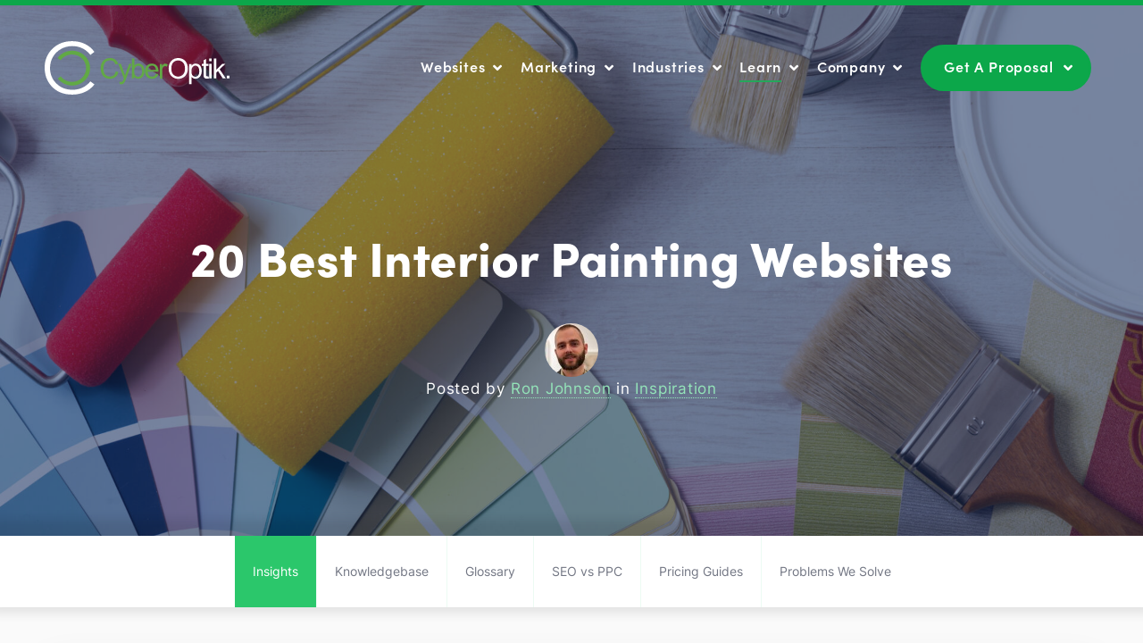

--- FILE ---
content_type: text/html; charset=UTF-8
request_url: https://www.cyberoptik.net/blog/20-best-interior-painting-websites/
body_size: 38044
content:
<!DOCTYPE html><html xmlns="https://www.w3.org/1999/xhtml" lang="en"><head><script data-no-optimize="1">var litespeed_docref=sessionStorage.getItem("litespeed_docref");litespeed_docref&&(Object.defineProperty(document,"referrer",{get:function(){return litespeed_docref}}),sessionStorage.removeItem("litespeed_docref"));</script> <meta http-equiv="Content-Type" content="text/html; charset=UTF-8" /><meta charset="UTF-8" /><meta name="viewport" content="width=device-width, initial-scale=1.0, maximum-scale=2.0" /><link rel="profile" href="https://gmpg.org/xfn/11" /><link rel="pingback" href="https://www.cyberoptik.net/xmlrpc.php" /> <script type="litespeed/javascript" data-src="https://www.cyberoptik.net/wp-content/themes/optik-theme/includes/framework/js/jquery.js"></script> <title>20 Best Interior Painting Websites of 2026 | CyberOptik</title><link rel="preload" href="https://www.cyberoptik.net/wp-content/uploads/elementor/css/custom-pro-frontend.min.css" as="style" onload="this.rel='stylesheet';this.removeAttribute('onload');"><link rel="preload" href="https://www.cyberoptik.net/wp-content/plugins/addon-elements-for-elementor-page-builder/assets/css/eae.min.css" as="style" onload="this.rel='stylesheet';this.removeAttribute('onload');"><link rel="preload" href="https://www.cyberoptik.net/wp-content/cache/perfmatters/www.cyberoptik.net/css/post.used.css?ver=1768918038" as="style" /><link rel="stylesheet" id="perfmatters-used-css" href="https://www.cyberoptik.net/wp-content/cache/perfmatters/www.cyberoptik.net/css/post.used.css?ver=1768918038" media="all" /><style>img:is([sizes="auto" i], [sizes^="auto," i]) { contain-intrinsic-size: 3000px 1500px }</style><link rel="preconnect" href="//privacy-proxy.usercentrics.eu"><link rel="preload" href="//privacy-proxy.usercentrics.eu/latest/uc-block.bundle.js" as="script"> <script type="application/javascript" src="https://privacy-proxy.usercentrics.eu/latest/uc-block.bundle.js" defer></script> <script id="usercentrics-cmp" type="litespeed/javascript" data-src="https://app.usercentrics.eu/browser-ui/latest/loader.js" data-settings-id="SU4Mjxf-qGEKpz"></script> <script type="litespeed/javascript">uc.setCustomTranslations('https://termageddon.ams3.cdn.digitaloceanspaces.com/translations/')</script><script type="application/javascript">var UC_UI_SUPPRESS_CMP_DISPLAY = true;</script><meta name="dc.title" content="20 Best Interior Painting Websites of 2026 | CyberOptik"><meta name="dc.description" content="Boost your painting website with CyberOptik. Learn key design elements from visuals to navigation that turn visitors into customers. Elevate your digital game."><meta name="dc.relation" content="https://www.cyberoptik.net/blog/20-best-interior-painting-websites/"><meta name="dc.source" content="https://www.cyberoptik.net/"><meta name="dc.language" content="en_US"><meta name="description" content="Boost your painting website with CyberOptik. Learn key design elements from visuals to navigation that turn visitors into customers. Elevate your digital game."><meta name="thumbnail" content="https://www.cyberoptik.net/wp-content/uploads/2023/11/Depositphotos_70862585_L-150x150.jpg"><meta name="robots" content="index, follow, max-snippet:-1, max-image-preview:large, max-video-preview:-1"><link rel="canonical" href="https://www.cyberoptik.net/blog/20-best-interior-painting-websites/"><meta property="og:url" content="https://www.cyberoptik.net/blog/20-best-interior-painting-websites/"><meta property="og:site_name" content="CyberOptik"><meta property="og:locale" content="en_US"><meta property="og:type" content="article"><meta property="article:author" content="https://www.facebook.com/CyberOptik"><meta property="article:publisher" content="https://www.facebook.com/CyberOptik"><meta property="article:section" content="Inspiration"><meta property="og:title" content="20 Best Interior Painting Websites of 2026 | CyberOptik"><meta property="og:description" content="Boost your painting website with CyberOptik. Learn key design elements from visuals to navigation that turn visitors into customers. Elevate your digital game."><meta property="og:image" content="https://www.cyberoptik.net/wp-content/uploads/2023/11/Depositphotos_70862585_L-e1698847211573.jpg"><meta property="og:image:secure_url" content="https://www.cyberoptik.net/wp-content/uploads/2023/11/Depositphotos_70862585_L-e1698847211573.jpg"><meta property="og:image:width" content="1920"><meta property="og:image:height" content="1282"><meta property="og:image:alt" content="A paint roller and paint brush, providing the tools needed for a flawless painting job."><meta name="twitter:card" content="summary"><meta name="twitter:site" content="cyberoptik"><meta name="twitter:creator" content="cyberoptik"><meta name="twitter:title" content="20 Best Interior Painting Websites of 2026 | CyberOptik"><meta name="twitter:description" content="Boost your painting website with CyberOptik. Learn key design elements from visuals to navigation that turn visitors into customers. Elevate your digital game."><meta name="twitter:image" content="https://www.cyberoptik.net/wp-content/uploads/2023/11/Depositphotos_70862585_L-e1698847211573.jpg"><link rel='dns-prefetch' href='//static.addtoany.com' /><link rel='dns-prefetch' href='//use.fontawesome.com' /><link data-optimized="2" rel="stylesheet" href="https://www.cyberoptik.net/wp-content/litespeed/css/2977fa75d4d87563c50bb5b2da7ee069.css?ver=8527c" media="print" onload="this.media=&#039;all&#039;;this.onload=null;"><style id='wp-block-library-inline-css' type='text/css'>:root{--wp-admin-theme-color:#007cba;--wp-admin-theme-color--rgb:0,124,186;--wp-admin-theme-color-darker-10:#006ba1;--wp-admin-theme-color-darker-10--rgb:0,107,161;--wp-admin-theme-color-darker-20:#005a87;--wp-admin-theme-color-darker-20--rgb:0,90,135;--wp-admin-border-width-focus:2px;--wp-block-synced-color:#7a00df;--wp-block-synced-color--rgb:122,0,223;--wp-bound-block-color:var(--wp-block-synced-color)}@media (min-resolution:192dpi){:root{--wp-admin-border-width-focus:1.5px}}.wp-element-button{cursor:pointer}:root{--wp--preset--font-size--normal:16px;--wp--preset--font-size--huge:42px}:root .has-very-light-gray-background-color{background-color:#eee}:root .has-very-dark-gray-background-color{background-color:#313131}:root .has-very-light-gray-color{color:#eee}:root .has-very-dark-gray-color{color:#313131}:root .has-vivid-green-cyan-to-vivid-cyan-blue-gradient-background{background:linear-gradient(135deg,#00d084,#0693e3)}:root .has-purple-crush-gradient-background{background:linear-gradient(135deg,#34e2e4,#4721fb 50%,#ab1dfe)}:root .has-hazy-dawn-gradient-background{background:linear-gradient(135deg,#faaca8,#dad0ec)}:root .has-subdued-olive-gradient-background{background:linear-gradient(135deg,#fafae1,#67a671)}:root .has-atomic-cream-gradient-background{background:linear-gradient(135deg,#fdd79a,#004a59)}:root .has-nightshade-gradient-background{background:linear-gradient(135deg,#330968,#31cdcf)}:root .has-midnight-gradient-background{background:linear-gradient(135deg,#020381,#2874fc)}.has-regular-font-size{font-size:1em}.has-larger-font-size{font-size:2.625em}.has-normal-font-size{font-size:var(--wp--preset--font-size--normal)}.has-huge-font-size{font-size:var(--wp--preset--font-size--huge)}.has-text-align-center{text-align:center}.has-text-align-left{text-align:left}.has-text-align-right{text-align:right}#end-resizable-editor-section{display:none}.aligncenter{clear:both}.items-justified-left{justify-content:flex-start}.items-justified-center{justify-content:center}.items-justified-right{justify-content:flex-end}.items-justified-space-between{justify-content:space-between}.screen-reader-text{border:0;clip-path:inset(50%);height:1px;margin:-1px;overflow:hidden;padding:0;position:absolute;width:1px;word-wrap:normal!important}.screen-reader-text:focus{background-color:#ddd;clip-path:none;color:#444;display:block;font-size:1em;height:auto;left:5px;line-height:normal;padding:15px 23px 14px;text-decoration:none;top:5px;width:auto;z-index:100000}html :where(.has-border-color){border-style:solid}html :where([style*=border-top-color]){border-top-style:solid}html :where([style*=border-right-color]){border-right-style:solid}html :where([style*=border-bottom-color]){border-bottom-style:solid}html :where([style*=border-left-color]){border-left-style:solid}html :where([style*=border-width]){border-style:solid}html :where([style*=border-top-width]){border-top-style:solid}html :where([style*=border-right-width]){border-right-style:solid}html :where([style*=border-bottom-width]){border-bottom-style:solid}html :where([style*=border-left-width]){border-left-style:solid}html :where(img[class*=wp-image-]){height:auto;max-width:100%}:where(figure){margin:0 0 1em}html :where(.is-position-sticky){--wp-admin--admin-bar--position-offset:var(--wp-admin--admin-bar--height,0px)}@media screen and (max-width:600px){html :where(.is-position-sticky){--wp-admin--admin-bar--position-offset:0px}}</style><link rel="stylesheet" id="font-awesome-5-css" href="https://use.fontawesome.com/releases/v5.15.4/css/all.css?ver=6.8.3" type="text/css" media="print" onload="this.media=&#039;all&#039;;this.onload=null;"><style id='addtoany-inline-css' type='text/css'>@media screen and (max-width:980px){
.a2a_floating_style.a2a_vertical_style{display:none;}
}
.a2a_floating_style{position:absolute !important;}
.fixed_social{position:fixed !important;padding-top: 15px !important;}

@media only screen and ( min-width: 1011px ) {
.addtoany_content_top,.addtoany_content_bottom{display:none}
}</style> <script type="litespeed/javascript" data-src="https://www.cyberoptik.net/wp-includes/js/jquery/jquery.min.js" id="jquery-core-js"></script> <script id="file_uploads_nfpluginsettings-js-extra" type="litespeed/javascript">var params={"clearLogRestUrl":"https:\/\/www.cyberoptik.net\/wp-json\/nf-file-uploads\/debug-log\/delete-all","clearLogButtonId":"file_uploads_clear_debug_logger","downloadLogRestUrl":"https:\/\/www.cyberoptik.net\/wp-json\/nf-file-uploads\/debug-log\/get-all","downloadLogButtonId":"file_uploads_download_debug_logger"}</script> <script id="addtoany-core-js-before" type="litespeed/javascript">window.a2a_config=window.a2a_config||{};a2a_config.callbacks=[];a2a_config.overlays=[];a2a_config.templates={};a2a_config.callbacks.push({ready:function(){var d=document;function a(){var c,e=d.createElement("div");e.innerHTML="<div class=\"a2a_kit a2a_kit_size_48 a2a_floating_style a2a_vertical_style\" style=\"margin-left:-150px;top:0px;background-color:transparent;\"><a class=\"a2a_button_linkedin\"><\/a><a class=\"a2a_button_facebook\"><\/a><a class=\"a2a_button_twitter\"><\/a><a class=\"a2a_button_email\"><\/a><a class=\"a2a_dd addtoany_share_save addtoany_share\" href=\"https:\/\/www.addtoany.com\/share\"><\/a><\/div>";c=d.querySelector(".post-content");if(c)c.appendChild(e.firstChild);a2a.init("page")}if("loading"!==d.readyState)a();else d.addEventListener("DOMContentLiteSpeedLoaded",a,!1)}});jQuery(document).ready(function(){if(jQuery('.single-post').length){jQuery(window).scroll(function(){if(jQuery(document).scrollTop()>590){console.log('top');jQuery('.a2a_floating_style').addClass("fixed_social")}else{jQuery('.a2a_floating_style').removeClass("fixed_social")}
var doc_content=jQuery(document).height();var post_height=jQuery(".post-content").height()+270;var scroll_height=jQuery(window).scrollTop();if(scroll_height>post_height){jQuery('.a2a_floating_style').removeClass('fixed_social');jQuery('.blog-post .post-content').addClass('relative_class');jQuery('.a2a_floating_style').addClass('bottom_social_share')}else{jQuery('.blog-post .post-content').removeClass('relative_class');jQuery('.a2a_floating_style').removeClass('bottom_social_share')}})}})</script> <script type="text/javascript" defer src="https://static.addtoany.com/menu/page.js" id="addtoany-core-js"></script> <script id="termageddon-usercentrics_ajax-js-extra" type="litespeed/javascript">var termageddon_usercentrics_obj={"ajax_url":"https:\/\/www.cyberoptik.net\/wp-admin\/admin-ajax.php","nonce":"145a3a3eef","nonce_title":"termageddon-usercentrics_ajax_nonce","debug":"false","psl_hide":"false"}</script> <link rel="https://api.w.org/" href="https://www.cyberoptik.net/wp-json/" /><link rel="alternate" title="JSON" type="application/json" href="https://www.cyberoptik.net/wp-json/wp/v2/posts/27737" /><link rel="alternate" title="oEmbed (JSON)" type="application/json+oembed" href="https://www.cyberoptik.net/wp-json/oembed/1.0/embed?url=https%3A%2F%2Fwww.cyberoptik.net%2Fblog%2F20-best-interior-painting-websites%2F" /><link rel="alternate" title="oEmbed (XML)" type="text/xml+oembed" href="https://www.cyberoptik.net/wp-json/oembed/1.0/embed?url=https%3A%2F%2Fwww.cyberoptik.net%2Fblog%2F20-best-interior-painting-websites%2F&#038;format=xml" />
 <script type="litespeed/javascript" data-src="https://www.googletagmanager.com/gtag/js?id=G-8ZWE2NQKD9"></script> <script type="litespeed/javascript">window.dataLayer=window.dataLayer||[];function gtag(){dataLayer.push(arguments)}
gtag('js',new Date());gtag('config','G-8ZWE2NQKD9')</script><meta name="generator" content="Elementor 3.34.1; features: additional_custom_breakpoints; settings: css_print_method-external, google_font-disabled, font_display-auto"> <script type="litespeed/javascript">(function(ss,ex){window.ldfdr=window.ldfdr||function(){(ldfdr._q=ldfdr._q||[]).push([].slice.call(arguments))};(function(d,s){fs=d.getElementsByTagName(s)[0];function ce(src){var cs=d.createElement(s);cs.src=src;cs.async=1;fs.parentNode.insertBefore(cs,fs)};ce('https://sc.lfeeder.com/lftracker_v1_'+ss+(ex?'_'+ex:'')+'.js')})(document,'script')})('lAxoEaKWxBoaOYGd')</script>  <script type="text/javascript" id="hs-script-loader" async defer src="//js.hs-scripts.com/5574069.js"></script> <style>.e-con.e-parent:nth-of-type(n+4):not(.e-lazyloaded):not(.e-no-lazyload),
				.e-con.e-parent:nth-of-type(n+4):not(.e-lazyloaded):not(.e-no-lazyload) * {
					background-image: none !important;
				}
				@media screen and (max-height: 1024px) {
					.e-con.e-parent:nth-of-type(n+3):not(.e-lazyloaded):not(.e-no-lazyload),
					.e-con.e-parent:nth-of-type(n+3):not(.e-lazyloaded):not(.e-no-lazyload) * {
						background-image: none !important;
					}
				}
				@media screen and (max-height: 640px) {
					.e-con.e-parent:nth-of-type(n+2):not(.e-lazyloaded):not(.e-no-lazyload),
					.e-con.e-parent:nth-of-type(n+2):not(.e-lazyloaded):not(.e-no-lazyload) * {
						background-image: none !important;
					}
				}</style><style type="text/css" id="wp-custom-css">.fa-angle-down:before {
    content: "\f107" !important;
}
.postid-27487 .content .aligncenter{ margin-top: 25px !important;
  margin-top: 35px !important;
	margin-bottom: 35px !important;
}
.postid-24889 .content .aligncenter{
  margin-top: 35px !important;
	margin-bottom: 35px !important;
}

#web-screenshot a img{ 
  margin-top: 35px !important;
	margin-bottom: 35px !important;
	width:550px
}
.web-screenshot{ margin-top: 35px !important;
	margin-bottom: 35px !important;
	width:550px}
#nf-field-95-wrap > div.nf-field-element{columns:2}

@media only screen and (max-width: 800px){#nf-field-95-wrap > div.nf-field-element{columns:1;}}

ul li ul{list-style-type: circle;}
.guide-screenshot{margin-top:40px !important;}

.guide-cta-button{text-align: center;margin-bottom:60px}
.guide-cta-button a { text-decoration: none;
    color: #fff !important;
    padding: 5px 15px;
    border: 1px solid #0ca74a;
    border-radius: 40px;
    background: #0ca74a;}
.guide-cta-button a:hover{border-bottom:none !important;}
#best{margin-bottom:60px;}

@media only screen and (max-width:850px){	
	.wp-block-columns .wp-block-column.franklin-park-PPC {
       flex-basis:200px !important;
    }
	.wp-block-columns .wp-block-column.la-grange-PPC {
       flex-basis:200px!important;
    }
		.wp-block-columns .wp-block-column.lake-zurich-e-comm {
       flex-basis:200px !important;
    }
			.wp-block-columns .wp-block-column.marywood-ppc {
       flex-basis:200px!important;
    }
				.wp-block-columns .wp-block-column.north-lake-PPC {
       flex-basis:200px !important;
    }
	.wp-block-columns .wp-block-column.updated-row-column
	{ flex-basis:200px !important;
    }}

@media only screen and (max-width:800px){
.wp-block-columns .wp-block-column.franklin-park-PPC {
       flex-basis:100% !important;
    }
	.wp-block-columns .wp-block-column.la-grange-PPC {
       flex-basis:100% !important;
    }
		.wp-block-columns .wp-block-column.lake-zurich-e-comm {
       flex-basis:100% !important;
    }
			.wp-block-columns .wp-block-column.marywood-ppc {
       flex-basis:100% !important;
    }
				.wp-block-columns .wp-block-column.north-lake-PPC {
       flex-basis:100% !important;
    }
	.wp-block-columns .wp-block-column.updated-row-column{
       flex-basis:100% !important;
    }
}</style> <script type="litespeed/javascript" data-src='https://www.googletagmanager.com/gtag/js?id=G-8ZWE2NQKD9'></script><script type="litespeed/javascript">window.dataLayer=window.dataLayer||[];function gtag(){dataLayer.push(arguments)}gtag('js',new Date());gtag('set','cookie_domain','auto');gtag('set','cookie_flags','SameSite=None;Secure');gtag('config','G-8ZWE2NQKD9',{})</script> <script type="litespeed/javascript">(function($){$(document).ready(function(){$('.elementor-container').wrapInner('<div class="elementor-row"></div>')})})(jQuery)</script> <noscript><style>.perfmatters-lazy[data-src]{display:none !important;}</style></noscript><style>.perfmatters-lazy-youtube{position:relative;width:100%;max-width:100%;height:0;padding-bottom:56.23%;overflow:hidden}.perfmatters-lazy-youtube img{position:absolute;top:0;right:0;bottom:0;left:0;display:block;width:100%;max-width:100%;height:auto;margin:auto;border:none;cursor:pointer;transition:.5s all;-webkit-transition:.5s all;-moz-transition:.5s all}.perfmatters-lazy-youtube img:hover{-webkit-filter:brightness(75%)}.perfmatters-lazy-youtube .play{position:absolute;top:50%;left:50%;right:auto;width:68px;height:48px;margin-left:-34px;margin-top:-24px;background:url(https://www.cyberoptik.net/wp-content/plugins/perfmatters/img/youtube.svg) no-repeat;background-position:center;background-size:cover;pointer-events:none;filter:grayscale(1)}.perfmatters-lazy-youtube:hover .play{filter:grayscale(0)}.perfmatters-lazy-youtube iframe{position:absolute;top:0;left:0;width:100%;height:100%;z-index:99}</style><link rel="apple-touch-icon" href="https://www.cyberoptik.net/wp-content/themes/cyberoptik/images/favicon-touch.png"><link rel="icon" href="https://www.cyberoptik.net/wp-content/themes/cyberoptik/images/favicon.png">
<!--[if IE]><link rel="shortcut icon" href="https://www.cyberoptik.net/wp-content/themes/cyberoptik/images/favicon.ico"><![endif]--></head><body class="wp-singular post-template-default single single-post postid-27737 single-format-standard wp-theme-optik-theme wp-child-theme-cyberoptik mobile-nav-right elementor-default elementor-kit-12127"><style>@media screen and (max-width: 1200px) {
			.header-inner {padding-right: 50px;}
			.mobile-nav-left .header-inner {
			  padding-left: 50px;
			  padding-right: 0;
			}
			.menu-button {right: 0;}
			.mobile-nav-left .menu-button {
			  left: 0;
			  right: auto;
			}

			.header-nav, 
			.nav-bar,
			.scroll-bar.active {display: none;}
			.header .menu-button {display: block;}
		}</style><div class="section site"><div class="site-container"><div class="section site-inner"><div class="section header-wrapper"><header class="section header"><div class="section-container header-container"><div class="section header-inner"><div class="mobile-overlay"></div>
<a class="menu-button" href="#"><i class="fal fa-bars"></i></a><div class="grid"><div class="col-custom logo-wrapper">
<a class="logo" href="https://www.cyberoptik.net/">
<img data-lazyloaded="1" src="[data-uri]" alt="logo" data-src="https://www.cyberoptik.net/wp-content/themes/cyberoptik/images/logo.svg" width="300" height="87"/>
</a></div><div class="col-custom header-right"><nav class="section header-nav header-right-nav" id="header-right-nav" role="navigation" aria-label="Primary Navigation"><ul id="menu-primary" class="nav-menu header-menu header-right-menu" role="menu"><li class="display-laptop-mobile menu-item menu-item-type-post_type menu-item-object-page menu-item-home"><a role="menuitem" class="menu-item-link" href="https://www.cyberoptik.net/"><span>Home</span></a></li><li class="tc-dd websites-link menu-item menu-item-type-post_type menu-item-object-service menu-item-has-children"><a role="menuitem" class="menu-item-link" href="https://www.cyberoptik.net/websites/"><span>Websites</span> <i class="fa fa-angle-down activate-menu" title="Dropdown Expand Icon"></i></a><ul role="menu" class="sub-menu"><li class="dd-title remove-link menu-item menu-item-type-custom menu-item-object-custom menu-item-has-children"><span class="menu-item-inner"><span>Website Design</span> <i class="fa fa-angle-right activate-menu" title="Dropdown Expand Icon"></i></span><ul role="menu" class="sub-menu"><li class="menu-item menu-item-type-post_type menu-item-object-service"><a role="menuitem" class="menu-item-link" href="https://www.cyberoptik.net/websites/"><span>Website Design</span></a></li><li class="menu-item menu-item-type-post_type menu-item-object-service"><a role="menuitem" class="menu-item-link" href="https://www.cyberoptik.net/websites/custom-wordpress-web-design/"><span>WordPress Website Design</span></a></li><li class="menu-item menu-item-type-post_type menu-item-object-service"><a role="menuitem" class="menu-item-link" href="https://www.cyberoptik.net/websites/website-redesign/"><span>Website Redesign</span></a></li><li class="menu-item menu-item-type-post_type menu-item-object-service"><a role="menuitem" class="menu-item-link" href="https://www.cyberoptik.net/websites/affordable-web-design/"><span>Affordable Web Design</span></a></li></ul></li><li class="dd-title remove-link menu-item menu-item-type-custom menu-item-object-custom menu-item-has-children"><span class="menu-item-inner"><span>Website Development</span> <i class="fa fa-angle-right activate-menu" title="Dropdown Expand Icon"></i></span><ul role="menu" class="sub-menu"><li class="menu-item menu-item-type-post_type menu-item-object-service"><a role="menuitem" class="menu-item-link" href="https://www.cyberoptik.net/websites/website-development/"><span>Website Development</span></a></li><li class="menu-item menu-item-type-post_type menu-item-object-service"><a role="menuitem" class="menu-item-link" href="https://www.cyberoptik.net/websites/migration-to-wordpress/"><span>WordPress Migration</span></a></li><li class="menu-item menu-item-type-post_type menu-item-object-service"><a role="menuitem" class="menu-item-link" href="https://www.cyberoptik.net/websites/ecommerce/"><span>Ecommerce</span></a></li><li class="menu-item menu-item-type-post_type menu-item-object-service"><a role="menuitem" class="menu-item-link" href="https://www.cyberoptik.net/websites/speed-optimization/"><span>Page Speed Optimization</span></a></li><li class="menu-item menu-item-type-post_type menu-item-object-service"><a role="menuitem" class="menu-item-link" href="https://www.cyberoptik.net/websites/ada-compliance/"><span>ADA Compliance</span></a></li></ul></li><li class="dd-title remove-link menu-item menu-item-type-custom menu-item-object-custom menu-item-has-children"><span class="menu-item-inner"><span>Ongoing Support</span> <i class="fa fa-angle-right activate-menu" title="Dropdown Expand Icon"></i></span><ul role="menu" class="sub-menu"><li class="menu-item menu-item-type-post_type menu-item-object-service"><a role="menuitem" class="menu-item-link" href="https://www.cyberoptik.net/websites/web-hosting/"><span>WordPress Hosting</span></a></li><li class="menu-item menu-item-type-post_type menu-item-object-service"><a role="menuitem" class="menu-item-link" href="https://www.cyberoptik.net/websites/wordpress-support/"><span>WordPress Support</span></a></li><li class="menu-item menu-item-type-post_type menu-item-object-service"><a role="menuitem" class="menu-item-link" href="https://www.cyberoptik.net/websites/wordpress-maintenance/"><span>WordPress Maintenance</span></a></li><li class="menu-item menu-item-type-post_type menu-item-object-service"><a role="menuitem" class="menu-item-link" href="https://www.cyberoptik.net/websites/hacked-website-cleanup/"><span>Hacked Website Cleanup</span></a></li><li class="menu-item menu-item-type-post_type menu-item-object-service"><a role="menuitem" class="menu-item-link" href="https://www.cyberoptik.net/websites/privacy-policies/"><span>Privacy Policies</span></a></li></ul></li><li class="dd-button menu-item menu-item-type-post_type menu-item-object-page"><a role="menuitem" class="menu-item-link" href="https://www.cyberoptik.net/free-review/"><span><img data-lazyloaded="1" src="[data-uri]" data-src="/wp-content/uploads/2024/09/code-review.svg"> Free Website Review</span></a></li><li class="dd-button menu-item menu-item-type-post_type_archive menu-item-object-project"><a role="menuitem" class="menu-item-link" href="https://www.cyberoptik.net/portfolio/"><span><img data-lazyloaded="1" src="[data-uri]" data-src="/wp-content/uploads/2024/09/portfolio.svg"> Website Portfolio</span></a></li></ul></li><li class="tc-dd marketing-link menu-item menu-item-type-post_type menu-item-object-service menu-item-has-children"><a role="menuitem" class="menu-item-link" href="https://www.cyberoptik.net/marketing/"><span>Marketing</span> <i class="fa fa-angle-down activate-menu" title="Dropdown Expand Icon"></i></a><ul role="menu" class="sub-menu"><li class="dd-title remove-link menu-item menu-item-type-custom menu-item-object-custom menu-item-has-children"><span class="menu-item-inner"><span>Search Engine Optimization</span> <i class="fa fa-angle-right activate-menu" title="Dropdown Expand Icon"></i></span><ul role="menu" class="sub-menu"><li class="menu-item menu-item-type-post_type menu-item-object-service"><a role="menuitem" class="menu-item-link" href="https://www.cyberoptik.net/marketing/seo/"><span>Search Engine Optimization</span></a></li><li class="menu-item menu-item-type-post_type menu-item-object-service"><a role="menuitem" class="menu-item-link" href="https://www.cyberoptik.net/marketing/seo-audits/"><span>SEO Audits</span></a></li><li class="menu-item menu-item-type-post_type menu-item-object-service"><a role="menuitem" class="menu-item-link" href="https://www.cyberoptik.net/marketing/seo/technical-seo/"><span>Technical SEO</span></a></li><li class="menu-item menu-item-type-post_type menu-item-object-service"><a role="menuitem" class="menu-item-link" href="https://www.cyberoptik.net/marketing/seo/local-seo/"><span>Local SEO</span></a></li><li class="menu-item menu-item-type-post_type menu-item-object-service"><a role="menuitem" class="menu-item-link" href="https://www.cyberoptik.net/service/wordpress-ai-seo/"><span>AI SEO</span></a></li><li class="menu-item menu-item-type-post_type menu-item-object-service"><a role="menuitem" class="menu-item-link" href="https://www.cyberoptik.net/marketing/google-business-profile-management/"><span>Google Business Profile</span></a></li></ul></li><li class="dd-title remove-link menu-item menu-item-type-custom menu-item-object-custom menu-item-has-children"><span class="menu-item-inner"><span>Search Engine Marketing</span> <i class="fa fa-angle-right activate-menu" title="Dropdown Expand Icon"></i></span><ul role="menu" class="sub-menu"><li class="menu-item menu-item-type-post_type menu-item-object-service"><a role="menuitem" class="menu-item-link" href="https://www.cyberoptik.net/marketing/ppc/"><span>Pay-Per-Click</span></a></li><li class="menu-item menu-item-type-post_type menu-item-object-service"><a role="menuitem" class="menu-item-link" href="https://www.cyberoptik.net/marketing/google-local-service-ads/"><span>Google Local Service Ads</span></a></li></ul></li><li class="dd-title remove-link menu-item menu-item-type-custom menu-item-object-custom menu-item-has-children"><span class="menu-item-inner"><span>Other Marketing Services</span> <i class="fa fa-angle-right activate-menu" title="Dropdown Expand Icon"></i></span><ul role="menu" class="sub-menu"><li class="menu-item menu-item-type-post_type menu-item-object-service"><a role="menuitem" class="menu-item-link" href="https://www.cyberoptik.net/marketing/social-media-posting/"><span>Social Media Marketing</span></a></li><li class="menu-item menu-item-type-post_type menu-item-object-service"><a role="menuitem" class="menu-item-link" href="https://www.cyberoptik.net/marketing/copywriting/"><span>Copywriting</span></a></li><li class="menu-item menu-item-type-post_type menu-item-object-service"><a role="menuitem" class="menu-item-link" href="https://www.cyberoptik.net/branding/"><span>Branding &#038; Print Design</span></a></li></ul></li><li class="dd-button menu-item menu-item-type-post_type menu-item-object-page"><a role="menuitem" class="menu-item-link" href="https://www.cyberoptik.net/free-seo-review/"><span><img data-lazyloaded="1" src="[data-uri]" data-src="/wp-content/uploads/2024/09/code-review.svg"> Free SEO Review</span></a></li><li class="dd-button menu-item menu-item-type-post_type menu-item-object-page"><a role="menuitem" class="menu-item-link" href="https://www.cyberoptik.net/branding-portfolio/"><span><img data-lazyloaded="1" src="[data-uri]" data-src="/wp-content/uploads/2024/09/portfolio.svg"> Branding Portfolio</span></a></li></ul></li><li class="tw-dd-menu industries-link menu-item menu-item-type-post_type menu-item-object-page menu-item-has-children"><a role="menuitem" class="menu-item-link" href="https://www.cyberoptik.net/industries/"><span>Industries</span> <i class="fa fa-angle-down activate-menu" title="Dropdown Expand Icon"></i></a><ul role="menu" class="sub-menu"><li class="menu-item menu-item-type-post_type menu-item-object-industry"><a role="menuitem" class="menu-item-link" href="https://www.cyberoptik.net/industry/architecture/"><span>Architecture</span></a></li><li class="menu-item menu-item-type-post_type menu-item-object-industry"><a role="menuitem" class="menu-item-link" href="https://www.cyberoptik.net/industry/attorneys-lawyers/"><span>Attorneys &#038; Law Firms</span></a></li><li class="menu-item menu-item-type-post_type menu-item-object-industry"><a role="menuitem" class="menu-item-link" href="https://www.cyberoptik.net/industry/b2b/"><span>B2B</span></a></li><li class="menu-item menu-item-type-post_type menu-item-object-industry"><a role="menuitem" class="menu-item-link" href="https://www.cyberoptik.net/industry/coaches/"><span>Coaches</span></a></li><li class="menu-item menu-item-type-post_type menu-item-object-industry"><a role="menuitem" class="menu-item-link" href="https://www.cyberoptik.net/industry/construction/"><span>Construction</span></a></li><li class="menu-item menu-item-type-post_type menu-item-object-industry"><a role="menuitem" class="menu-item-link" href="https://www.cyberoptik.net/industry/consultants/"><span>Consultants</span></a></li><li class="menu-item menu-item-type-post_type menu-item-object-industry"><a role="menuitem" class="menu-item-link" href="https://www.cyberoptik.net/industry/contractor-marketing/"><span>Contractors</span></a></li><li class="menu-item menu-item-type-post_type menu-item-object-industry"><a role="menuitem" class="menu-item-link" href="https://www.cyberoptik.net/industry/education/"><span>Education</span></a></li><li class="menu-item menu-item-type-post_type menu-item-object-industry"><a role="menuitem" class="menu-item-link" href="https://www.cyberoptik.net/industry/electrician-marketing/"><span>Electricians</span></a></li><li class="menu-item menu-item-type-post_type menu-item-object-industry"><a role="menuitem" class="menu-item-link" href="https://www.cyberoptik.net/industry/finance-insurance/"><span>Finance &#038; Insurance</span></a></li><li class="menu-item menu-item-type-post_type menu-item-object-industry"><a role="menuitem" class="menu-item-link" href="https://www.cyberoptik.net/industry/home-builder-marketing/"><span>Home Builders</span></a></li><li class="menu-item menu-item-type-post_type menu-item-object-industry"><a role="menuitem" class="menu-item-link" href="https://www.cyberoptik.net/industry/hvac-marketing/"><span>HVAC</span></a></li><li class="menu-item menu-item-type-post_type menu-item-object-industry"><a role="menuitem" class="menu-item-link" href="https://www.cyberoptik.net/industry/interior-design/"><span>Interior Design</span></a></li><li class="menu-item menu-item-type-post_type menu-item-object-industry"><a role="menuitem" class="menu-item-link" href="https://www.cyberoptik.net/industry/it-msp/"><span>IT &#038; MSP</span></a></li><li class="menu-item menu-item-type-post_type menu-item-object-industry"><a role="menuitem" class="menu-item-link" href="https://www.cyberoptik.net/industry/landscapers/"><span>Landscapers</span></a></li><li class="menu-item menu-item-type-post_type menu-item-object-industry"><a role="menuitem" class="menu-item-link" href="https://www.cyberoptik.net/industry/libraries/"><span>Libraries</span></a></li><li class="menu-item menu-item-type-post_type menu-item-object-industry"><a role="menuitem" class="menu-item-link" href="https://www.cyberoptik.net/industry/manufacturers/"><span>Manufacturers</span></a></li><li class="menu-item menu-item-type-post_type menu-item-object-industry"><a role="menuitem" class="menu-item-link" href="https://www.cyberoptik.net/industry/medical-healthcare/"><span>Medical &#038; Healthcare</span></a></li><li class="menu-item menu-item-type-post_type menu-item-object-industry"><a role="menuitem" class="menu-item-link" href="https://www.cyberoptik.net/industry/nonprofits/"><span>Nonprofits</span></a></li><li class="menu-item menu-item-type-post_type menu-item-object-industry"><a role="menuitem" class="menu-item-link" href="https://www.cyberoptik.net/industry/plumbing-marketing/"><span>Plumbers</span></a></li><li class="menu-item menu-item-type-post_type menu-item-object-industry"><a role="menuitem" class="menu-item-link" href="https://www.cyberoptik.net/industry/pressure-washing-marketing/"><span>Pressure Washers</span></a></li><li class="menu-item menu-item-type-post_type menu-item-object-industry"><a role="menuitem" class="menu-item-link" href="https://www.cyberoptik.net/industry/professional-services/"><span>Professional Services</span></a></li><li class="menu-item menu-item-type-post_type menu-item-object-industry"><a role="menuitem" class="menu-item-link" href="https://www.cyberoptik.net/industry/real-estate/"><span>Real Estate</span></a></li><li class="menu-item menu-item-type-post_type menu-item-object-industry"><a role="menuitem" class="menu-item-link" href="https://www.cyberoptik.net/industry/recruiters-staffing/"><span>Recruiters &#038; Staffing</span></a></li><li class="menu-item menu-item-type-post_type menu-item-object-industry"><a role="menuitem" class="menu-item-link" href="https://www.cyberoptik.net/industry/roofing/"><span>Roofing</span></a></li><li class="menu-item menu-item-type-post_type menu-item-object-industry"><a role="menuitem" class="menu-item-link" href="https://www.cyberoptik.net/industry/saas/"><span>SaaS</span></a></li><li class="menu-item menu-item-type-post_type menu-item-object-industry"><a role="menuitem" class="menu-item-link" href="https://www.cyberoptik.net/industry/tattoo-shops/"><span>Tattoo Shops</span></a></li><li class="menu-item menu-item-type-post_type menu-item-object-industry"><a role="menuitem" class="menu-item-link" href="https://www.cyberoptik.net/industry/therapists/"><span>Therapists</span></a></li><li class="menu-item menu-item-type-post_type menu-item-object-industry"><a role="menuitem" class="menu-item-link" href="https://www.cyberoptik.net/industry/transportation/"><span>Transportation</span></a></li><li class="menu-item menu-item-type-post_type menu-item-object-industry"><a role="menuitem" class="menu-item-link" href="https://www.cyberoptik.net/industry/travel/"><span>Travel &#038; Tourism</span></a></li><li class="menu-item menu-item-type-post_type menu-item-object-industry"><a role="menuitem" class="menu-item-link" href="https://www.cyberoptik.net/industry/tree-service-marketing/"><span>Tree Service</span></a></li></ul></li><li class="qc-dd posts-link menu-item menu-item-type-post_type menu-item-object-page menu-item-has-children"><a role="menuitem" class="menu-item-link" href="https://www.cyberoptik.net/learn/"><span>Learn</span> <i class="fa fa-angle-down activate-menu" title="Dropdown Expand Icon"></i></a><ul role="menu" class="sub-menu"><li class="dd-title remove-link menu-item menu-item-type-custom menu-item-object-custom menu-item-has-children"><span class="menu-item-inner"><span>Articles</span> <i class="fa fa-angle-right activate-menu" title="Dropdown Expand Icon"></i></span><ul role="menu" class="sub-menu"><li class="posts-link menu-item menu-item-type-post_type menu-item-object-page current_page_parent"><a role="menuitem" class="menu-item-link" href="https://www.cyberoptik.net/blog/"><span>Insights</span></a></li><li class="menu-item menu-item-type-post_type menu-item-object-page"><a role="menuitem" class="menu-item-link" href="https://www.cyberoptik.net/kb/"><span>Knowledgebase</span></a></li><li class="menu-item menu-item-type-post_type menu-item-object-page"><a role="menuitem" class="menu-item-link" href="https://www.cyberoptik.net/glossary/"><span>Glossary</span></a></li><li class="menu-item menu-item-type-post_type menu-item-object-post"><a role="menuitem" class="menu-item-link" href="https://www.cyberoptik.net/blog/seo-vs-ppc/"><span>SEO vs PPC</span></a></li><li class="menu-item menu-item-type-post_type menu-item-object-post"><a role="menuitem" class="menu-item-link" href="https://www.cyberoptik.net/blog/accessible-content-guide/"><span>Accessibility Guide</span></a></li></ul></li><li class="dd-title remove-link menu-item menu-item-type-custom menu-item-object-custom menu-item-has-children"><span class="menu-item-inner"><span>Pricing Guides</span> <i class="fa fa-angle-right activate-menu" title="Dropdown Expand Icon"></i></span><ul role="menu" class="sub-menu"><li class="menu-item menu-item-type-post_type menu-item-object-post"><a role="menuitem" class="menu-item-link" href="https://www.cyberoptik.net/pricing-guide/web-design/"><span>Web Design Pricing</span></a></li><li class="menu-item menu-item-type-post_type menu-item-object-post"><a role="menuitem" class="menu-item-link" href="https://www.cyberoptik.net/pricing-guide/ppc/"><span>PPC Pricing</span></a></li><li class="menu-item menu-item-type-post_type menu-item-object-post"><a role="menuitem" class="menu-item-link" href="https://www.cyberoptik.net/pricing-guide/seo/"><span>SEO Pricing</span></a></li><li class="menu-item menu-item-type-post_type menu-item-object-post"><a role="menuitem" class="menu-item-link" href="https://www.cyberoptik.net/pricing-guide/ada-compliance/"><span>Accessibility Pricing</span></a></li></ul></li><li class="dd-title dwc remove-link menu-item menu-item-type-custom menu-item-object-custom menu-item-has-children"><span class="menu-item-inner"><span>Problems We Solve</span> <i class="fa fa-angle-right activate-menu" title="Dropdown Expand Icon"></i></span><ul role="menu" class="sub-menu"><li class="menu-item menu-item-type-post_type menu-item-object-post"><a role="menuitem" class="menu-item-link" href="https://www.cyberoptik.net/solutions/how-to-fix-website-performance-problems/"><span>My Website Is Slow and Difficult to Update</span></a></li><li class="menu-item menu-item-type-post_type menu-item-object-post"><a role="menuitem" class="menu-item-link" href="https://www.cyberoptik.net/solutions/website-doesnt-drive-leads/"><span>My Website Doesn’t Drive Leads</span></a></li><li class="menu-item menu-item-type-post_type menu-item-object-post"><a role="menuitem" class="menu-item-link" href="https://www.cyberoptik.net/solutions/website-traffic-going-down/"><span>My Website Traffic Is Going Down</span></a></li><li class="menu-item menu-item-type-post_type menu-item-object-post"><a role="menuitem" class="menu-item-link" href="https://www.cyberoptik.net/solutions/fix-your-website-not-showing-up-on-google/"><span>My Website Isn’t Showing Up on Google</span></a></li><li class="menu-item menu-item-type-post_type menu-item-object-post"><a role="menuitem" class="menu-item-link" href="https://www.cyberoptik.net/solutions/fix-common-ecommerce-website-problems/"><span>My Website Isn’t Making Money</span></a></li></ul></li></ul></li><li class="menu-item menu-item-type-post_type menu-item-object-page menu-item-has-children"><a role="menuitem" class="menu-item-link" href="https://www.cyberoptik.net/company/"><span>Company</span> <i class="fa fa-angle-down activate-menu" title="Dropdown Expand Icon"></i></a><ul role="menu" class="sub-menu"><li class="menu-item menu-item-type-post_type menu-item-object-page"><a role="menuitem" class="menu-item-link" href="https://www.cyberoptik.net/company/"><span>Our Company</span></a></li><li class="menu-item menu-item-type-post_type menu-item-object-page"><a role="menuitem" class="menu-item-link" href="https://www.cyberoptik.net/what-our-clients-say/"><span>What Our Clients Say</span></a></li><li class="menu-item menu-item-type-post_type menu-item-object-page"><a role="menuitem" class="menu-item-link" href="https://www.cyberoptik.net/markets/"><span>Areas We Serve</span></a></li><li class="menu-item menu-item-type-taxonomy menu-item-object-category"><a role="menuitem" class="menu-item-link" href="https://www.cyberoptik.net/blog/category/case-studies/"><span>Case Studies</span></a></li><li class="menu-item menu-item-type-post_type menu-item-object-page"><a role="menuitem" class="menu-item-link" href="https://www.cyberoptik.net/careers/"><span>Careers</span></a></li><li class="menu-item menu-item-type-post_type menu-item-object-page"><a role="menuitem" class="menu-item-link" href="https://www.cyberoptik.net/referral-program/"><span>Referral Program</span></a></li><li class="menu-item menu-item-type-post_type menu-item-object-page"><a role="menuitem" class="menu-item-link" href="https://www.cyberoptik.net/sell-your-wordpress-business/"><span>Sell Your WordPress Agency</span></a></li></ul></li><li class="nav-button menu-item menu-item-type-post_type menu-item-object-page menu-item-has-children"><a role="menuitem" class="menu-item-link" href="https://www.cyberoptik.net/contact/"><span>Get A Proposal</span> <i class="fa fa-angle-down activate-menu" title="Dropdown Expand Icon"></i></a><ul role="menu" class="sub-menu"><li class="menu-item menu-item-type-post_type menu-item-object-page"><a role="menuitem" class="menu-item-link" href="https://www.cyberoptik.net/contact/"><span>Contact Us</span></a></li><li class="menu-item menu-item-type-post_type menu-item-object-page"><a role="menuitem" class="menu-item-link" href="https://www.cyberoptik.net/kb/"><span>Support</span></a></li><li class="menu-item menu-item-type-post_type menu-item-object-page"><a role="menuitem" class="menu-item-link" href="https://www.cyberoptik.net/free-review/"><span>Free Website Review</span></a></li><li class="menu-item menu-item-type-post_type menu-item-object-page"><a role="menuitem" class="menu-item-link" href="https://www.cyberoptik.net/free-seo-review/"><span>Free SEO Review</span></a></li></ul></li></ul></nav></div></div></div></div></header><nav class="mobile-nav"><div class="mobile-nav-inner"><div class="menu-close-button"></div><ul id="menu-primary-1" class="mobile-menu"><li id="menu-item-37551" class="display-laptop-mobile menu-item menu-item-type-post_type menu-item-object-page menu-item-home menu-item-37551"><a href="https://www.cyberoptik.net/"><span>Home</span></a></li><li id="menu-item-37457" class="tc-dd websites-link menu-item menu-item-type-post_type menu-item-object-service menu-item-has-children menu-item-37457"><a href="https://www.cyberoptik.net/websites/"><span>Websites</span></a><ul class="sub-menu"><li id="menu-item-37464" class="dd-title remove-link menu-item menu-item-type-custom menu-item-object-custom menu-item-has-children menu-item-37464"><a href="#"><span>Website Design</span></a><ul class="sub-menu"><li id="menu-item-37458" class="menu-item menu-item-type-post_type menu-item-object-service menu-item-37458"><a href="https://www.cyberoptik.net/websites/"><span>Website Design</span></a></li><li id="menu-item-37459" class="menu-item menu-item-type-post_type menu-item-object-service menu-item-37459"><a href="https://www.cyberoptik.net/websites/custom-wordpress-web-design/"><span>WordPress Website Design</span></a></li><li id="menu-item-37461" class="menu-item menu-item-type-post_type menu-item-object-service menu-item-37461"><a href="https://www.cyberoptik.net/websites/website-redesign/"><span>Website Redesign</span></a></li><li id="menu-item-37462" class="menu-item menu-item-type-post_type menu-item-object-service menu-item-37462"><a href="https://www.cyberoptik.net/websites/affordable-web-design/"><span>Affordable Web Design</span></a></li></ul></li><li id="menu-item-37463" class="dd-title remove-link menu-item menu-item-type-custom menu-item-object-custom menu-item-has-children menu-item-37463"><a href="#"><span>Website Development</span></a><ul class="sub-menu"><li id="menu-item-37466" class="menu-item menu-item-type-post_type menu-item-object-service menu-item-37466"><a href="https://www.cyberoptik.net/websites/website-development/"><span>Website Development</span></a></li><li id="menu-item-37467" class="menu-item menu-item-type-post_type menu-item-object-service menu-item-37467"><a href="https://www.cyberoptik.net/websites/migration-to-wordpress/"><span>WordPress Migration</span></a></li><li id="menu-item-37468" class="menu-item menu-item-type-post_type menu-item-object-service menu-item-37468"><a href="https://www.cyberoptik.net/websites/ecommerce/"><span>Ecommerce</span></a></li><li id="menu-item-37469" class="menu-item menu-item-type-post_type menu-item-object-service menu-item-37469"><a href="https://www.cyberoptik.net/websites/speed-optimization/"><span>Page Speed Optimization</span></a></li><li id="menu-item-37470" class="menu-item menu-item-type-post_type menu-item-object-service menu-item-37470"><a href="https://www.cyberoptik.net/websites/ada-compliance/"><span>ADA Compliance</span></a></li></ul></li><li id="menu-item-37465" class="dd-title remove-link menu-item menu-item-type-custom menu-item-object-custom menu-item-has-children menu-item-37465"><a href="#"><span>Ongoing Support</span></a><ul class="sub-menu"><li id="menu-item-37471" class="menu-item menu-item-type-post_type menu-item-object-service menu-item-37471"><a href="https://www.cyberoptik.net/websites/web-hosting/"><span>WordPress Hosting</span></a></li><li id="menu-item-60257" class="menu-item menu-item-type-post_type menu-item-object-service menu-item-60257"><a href="https://www.cyberoptik.net/websites/wordpress-support/"><span>WordPress Support</span></a></li><li id="menu-item-60258" class="menu-item menu-item-type-post_type menu-item-object-service menu-item-60258"><a href="https://www.cyberoptik.net/websites/wordpress-maintenance/"><span>WordPress Maintenance</span></a></li><li id="menu-item-37472" class="menu-item menu-item-type-post_type menu-item-object-service menu-item-37472"><a href="https://www.cyberoptik.net/websites/hacked-website-cleanup/"><span>Hacked Website Cleanup</span></a></li><li id="menu-item-37473" class="menu-item menu-item-type-post_type menu-item-object-service menu-item-37473"><a href="https://www.cyberoptik.net/websites/privacy-policies/"><span>Privacy Policies</span></a></li></ul></li><li id="menu-item-37479" class="dd-button menu-item menu-item-type-post_type menu-item-object-page menu-item-37479"><a href="https://www.cyberoptik.net/free-review/"><span><img data-lazyloaded="1" src="[data-uri]" data-src="/wp-content/uploads/2024/09/code-review.svg"> Free Website Review</span></a></li><li id="menu-item-37478" class="dd-button menu-item menu-item-type-post_type_archive menu-item-object-project menu-item-37478"><a href="https://www.cyberoptik.net/portfolio/"><span><img data-lazyloaded="1" src="[data-uri]" data-src="/wp-content/uploads/2024/09/portfolio.svg"> Website Portfolio</span></a></li></ul></li><li id="menu-item-37480" class="tc-dd marketing-link menu-item menu-item-type-post_type menu-item-object-service menu-item-has-children menu-item-37480"><a href="https://www.cyberoptik.net/marketing/"><span>Marketing</span></a><ul class="sub-menu"><li id="menu-item-62764" class="dd-title remove-link menu-item menu-item-type-custom menu-item-object-custom menu-item-has-children menu-item-62764"><a href="#"><span>Search Engine Optimization</span></a><ul class="sub-menu"><li id="menu-item-37486" class="menu-item menu-item-type-post_type menu-item-object-service menu-item-37486"><a href="https://www.cyberoptik.net/marketing/seo/"><span>Search Engine Optimization</span></a></li><li id="menu-item-37489" class="menu-item menu-item-type-post_type menu-item-object-service menu-item-37489"><a href="https://www.cyberoptik.net/marketing/seo-audits/"><span>SEO Audits</span></a></li><li id="menu-item-37487" class="menu-item menu-item-type-post_type menu-item-object-service menu-item-37487"><a href="https://www.cyberoptik.net/marketing/seo/technical-seo/"><span>Technical SEO</span></a></li><li id="menu-item-37484" class="menu-item menu-item-type-post_type menu-item-object-service menu-item-37484"><a href="https://www.cyberoptik.net/marketing/seo/local-seo/"><span>Local SEO</span></a></li><li id="menu-item-62763" class="menu-item menu-item-type-post_type menu-item-object-service menu-item-62763"><a href="https://www.cyberoptik.net/service/wordpress-ai-seo/"><span>AI SEO</span></a></li><li id="menu-item-39016" class="menu-item menu-item-type-post_type menu-item-object-service menu-item-39016"><a href="https://www.cyberoptik.net/marketing/google-business-profile-management/"><span>Google Business Profile</span></a></li></ul></li><li id="menu-item-37481" class="dd-title remove-link menu-item menu-item-type-custom menu-item-object-custom menu-item-has-children menu-item-37481"><a href="#"><span>Search Engine Marketing</span></a><ul class="sub-menu"><li id="menu-item-37485" class="menu-item menu-item-type-post_type menu-item-object-service menu-item-37485"><a href="https://www.cyberoptik.net/marketing/ppc/"><span>Pay-Per-Click</span></a></li><li id="menu-item-40177" class="menu-item menu-item-type-post_type menu-item-object-service menu-item-40177"><a href="https://www.cyberoptik.net/marketing/google-local-service-ads/"><span>Google Local Service Ads</span></a></li></ul></li><li id="menu-item-37482" class="dd-title remove-link menu-item menu-item-type-custom menu-item-object-custom menu-item-has-children menu-item-37482"><a href="#"><span>Other Marketing Services</span></a><ul class="sub-menu"><li id="menu-item-37488" class="menu-item menu-item-type-post_type menu-item-object-service menu-item-37488"><a href="https://www.cyberoptik.net/marketing/social-media-posting/"><span>Social Media Marketing</span></a></li><li id="menu-item-37483" class="menu-item menu-item-type-post_type menu-item-object-service menu-item-37483"><a href="https://www.cyberoptik.net/marketing/copywriting/"><span>Copywriting</span></a></li><li id="menu-item-37490" class="menu-item menu-item-type-post_type menu-item-object-service menu-item-37490"><a href="https://www.cyberoptik.net/branding/"><span>Branding &#038; Print Design</span></a></li></ul></li><li id="menu-item-37638" class="dd-button menu-item menu-item-type-post_type menu-item-object-page menu-item-37638"><a href="https://www.cyberoptik.net/free-seo-review/"><span><img data-lazyloaded="1" src="[data-uri]" data-src="/wp-content/uploads/2024/09/code-review.svg"> Free SEO Review</span></a></li><li id="menu-item-37582" class="dd-button menu-item menu-item-type-post_type menu-item-object-page menu-item-37582"><a href="https://www.cyberoptik.net/branding-portfolio/"><span><img data-lazyloaded="1" src="[data-uri]" data-src="/wp-content/uploads/2024/09/portfolio.svg"> Branding Portfolio</span></a></li></ul></li><li id="menu-item-37492" class="tw-dd-menu industries-link menu-item menu-item-type-post_type menu-item-object-page menu-item-has-children menu-item-37492"><a href="https://www.cyberoptik.net/industries/"><span>Industries</span></a><ul class="sub-menu"><li id="menu-item-37493" class="menu-item menu-item-type-post_type menu-item-object-industry menu-item-37493"><a href="https://www.cyberoptik.net/industry/architecture/"><span>Architecture</span></a></li><li id="menu-item-37494" class="menu-item menu-item-type-post_type menu-item-object-industry menu-item-37494"><a href="https://www.cyberoptik.net/industry/attorneys-lawyers/"><span>Attorneys &#038; Law Firms</span></a></li><li id="menu-item-37495" class="menu-item menu-item-type-post_type menu-item-object-industry menu-item-37495"><a href="https://www.cyberoptik.net/industry/b2b/"><span>B2B</span></a></li><li id="menu-item-37496" class="menu-item menu-item-type-post_type menu-item-object-industry menu-item-37496"><a href="https://www.cyberoptik.net/industry/coaches/"><span>Coaches</span></a></li><li id="menu-item-37497" class="menu-item menu-item-type-post_type menu-item-object-industry menu-item-37497"><a href="https://www.cyberoptik.net/industry/construction/"><span>Construction</span></a></li><li id="menu-item-37498" class="menu-item menu-item-type-post_type menu-item-object-industry menu-item-37498"><a href="https://www.cyberoptik.net/industry/consultants/"><span>Consultants</span></a></li><li id="menu-item-44726" class="menu-item menu-item-type-post_type menu-item-object-industry menu-item-44726"><a href="https://www.cyberoptik.net/industry/contractor-marketing/"><span>Contractors</span></a></li><li id="menu-item-37499" class="menu-item menu-item-type-post_type menu-item-object-industry menu-item-37499"><a href="https://www.cyberoptik.net/industry/education/"><span>Education</span></a></li><li id="menu-item-44299" class="menu-item menu-item-type-post_type menu-item-object-industry menu-item-44299"><a href="https://www.cyberoptik.net/industry/electrician-marketing/"><span>Electricians</span></a></li><li id="menu-item-37500" class="menu-item menu-item-type-post_type menu-item-object-industry menu-item-37500"><a href="https://www.cyberoptik.net/industry/finance-insurance/"><span>Finance &#038; Insurance</span></a></li><li id="menu-item-44338" class="menu-item menu-item-type-post_type menu-item-object-industry menu-item-44338"><a href="https://www.cyberoptik.net/industry/home-builder-marketing/"><span>Home Builders</span></a></li><li id="menu-item-44739" class="menu-item menu-item-type-post_type menu-item-object-industry menu-item-44739"><a href="https://www.cyberoptik.net/industry/hvac-marketing/"><span>HVAC</span></a></li><li id="menu-item-37501" class="menu-item menu-item-type-post_type menu-item-object-industry menu-item-37501"><a href="https://www.cyberoptik.net/industry/interior-design/"><span>Interior Design</span></a></li><li id="menu-item-37502" class="menu-item menu-item-type-post_type menu-item-object-industry menu-item-37502"><a href="https://www.cyberoptik.net/industry/it-msp/"><span>IT &#038; MSP</span></a></li><li id="menu-item-37503" class="menu-item menu-item-type-post_type menu-item-object-industry menu-item-37503"><a href="https://www.cyberoptik.net/industry/landscapers/"><span>Landscapers</span></a></li><li id="menu-item-37504" class="menu-item menu-item-type-post_type menu-item-object-industry menu-item-37504"><a href="https://www.cyberoptik.net/industry/libraries/"><span>Libraries</span></a></li><li id="menu-item-37505" class="menu-item menu-item-type-post_type menu-item-object-industry menu-item-37505"><a href="https://www.cyberoptik.net/industry/manufacturers/"><span>Manufacturers</span></a></li><li id="menu-item-37506" class="menu-item menu-item-type-post_type menu-item-object-industry menu-item-37506"><a href="https://www.cyberoptik.net/industry/medical-healthcare/"><span>Medical &#038; Healthcare</span></a></li><li id="menu-item-37507" class="menu-item menu-item-type-post_type menu-item-object-industry menu-item-37507"><a href="https://www.cyberoptik.net/industry/nonprofits/"><span>Nonprofits</span></a></li><li id="menu-item-44760" class="menu-item menu-item-type-post_type menu-item-object-industry menu-item-44760"><a href="https://www.cyberoptik.net/industry/plumbing-marketing/"><span>Plumbers</span></a></li><li id="menu-item-44743" class="menu-item menu-item-type-post_type menu-item-object-industry menu-item-44743"><a href="https://www.cyberoptik.net/industry/pressure-washing-marketing/"><span>Pressure Washers</span></a></li><li id="menu-item-37508" class="menu-item menu-item-type-post_type menu-item-object-industry menu-item-37508"><a href="https://www.cyberoptik.net/industry/professional-services/"><span>Professional Services</span></a></li><li id="menu-item-37509" class="menu-item menu-item-type-post_type menu-item-object-industry menu-item-37509"><a href="https://www.cyberoptik.net/industry/real-estate/"><span>Real Estate</span></a></li><li id="menu-item-37510" class="menu-item menu-item-type-post_type menu-item-object-industry menu-item-37510"><a href="https://www.cyberoptik.net/industry/recruiters-staffing/"><span>Recruiters &#038; Staffing</span></a></li><li id="menu-item-37511" class="menu-item menu-item-type-post_type menu-item-object-industry menu-item-37511"><a href="https://www.cyberoptik.net/industry/roofing/"><span>Roofing</span></a></li><li id="menu-item-37512" class="menu-item menu-item-type-post_type menu-item-object-industry menu-item-37512"><a href="https://www.cyberoptik.net/industry/saas/"><span>SaaS</span></a></li><li id="menu-item-37513" class="menu-item menu-item-type-post_type menu-item-object-industry menu-item-37513"><a href="https://www.cyberoptik.net/industry/tattoo-shops/"><span>Tattoo Shops</span></a></li><li id="menu-item-37514" class="menu-item menu-item-type-post_type menu-item-object-industry menu-item-37514"><a href="https://www.cyberoptik.net/industry/therapists/"><span>Therapists</span></a></li><li id="menu-item-37515" class="menu-item menu-item-type-post_type menu-item-object-industry menu-item-37515"><a href="https://www.cyberoptik.net/industry/transportation/"><span>Transportation</span></a></li><li id="menu-item-37516" class="menu-item menu-item-type-post_type menu-item-object-industry menu-item-37516"><a href="https://www.cyberoptik.net/industry/travel/"><span>Travel &#038; Tourism</span></a></li><li id="menu-item-45191" class="menu-item menu-item-type-post_type menu-item-object-industry menu-item-45191"><a href="https://www.cyberoptik.net/industry/tree-service-marketing/"><span>Tree Service</span></a></li></ul></li><li id="menu-item-37521" class="qc-dd posts-link menu-item menu-item-type-post_type menu-item-object-page menu-item-has-children menu-item-37521"><a href="https://www.cyberoptik.net/learn/"><span>Learn</span></a><ul class="sub-menu"><li id="menu-item-37522" class="dd-title remove-link menu-item menu-item-type-custom menu-item-object-custom menu-item-has-children menu-item-37522"><a href="#"><span>Articles</span></a><ul class="sub-menu"><li id="menu-item-40342" class="posts-link menu-item menu-item-type-post_type menu-item-object-page current_page_parent menu-item-40342"><a href="https://www.cyberoptik.net/blog/"><span>Insights</span></a></li><li id="menu-item-37526" class="menu-item menu-item-type-post_type menu-item-object-page menu-item-37526"><a href="https://www.cyberoptik.net/kb/"><span>Knowledgebase</span></a></li><li id="menu-item-38658" class="menu-item menu-item-type-post_type menu-item-object-page menu-item-38658"><a href="https://www.cyberoptik.net/glossary/"><span>Glossary</span></a></li><li id="menu-item-37527" class="menu-item menu-item-type-post_type menu-item-object-post menu-item-37527"><a href="https://www.cyberoptik.net/blog/seo-vs-ppc/"><span>SEO vs PPC</span></a></li><li id="menu-item-44715" class="menu-item menu-item-type-post_type menu-item-object-post menu-item-44715"><a href="https://www.cyberoptik.net/blog/accessible-content-guide/"><span>Accessibility Guide</span></a></li></ul></li><li id="menu-item-37523" class="dd-title remove-link menu-item menu-item-type-custom menu-item-object-custom menu-item-has-children menu-item-37523"><a href="#"><span>Pricing Guides</span></a><ul class="sub-menu"><li id="menu-item-37528" class="menu-item menu-item-type-post_type menu-item-object-post menu-item-37528"><a href="https://www.cyberoptik.net/pricing-guide/web-design/"><span>Web Design Pricing</span></a></li><li id="menu-item-38162" class="menu-item menu-item-type-post_type menu-item-object-post menu-item-38162"><a href="https://www.cyberoptik.net/pricing-guide/ppc/"><span>PPC Pricing</span></a></li><li id="menu-item-38170" class="menu-item menu-item-type-post_type menu-item-object-post menu-item-38170"><a href="https://www.cyberoptik.net/pricing-guide/seo/"><span>SEO Pricing</span></a></li><li id="menu-item-62081" class="menu-item menu-item-type-post_type menu-item-object-post menu-item-62081"><a href="https://www.cyberoptik.net/pricing-guide/ada-compliance/"><span>Accessibility Pricing</span></a></li></ul></li><li id="menu-item-37524" class="dd-title dwc remove-link menu-item menu-item-type-custom menu-item-object-custom menu-item-has-children menu-item-37524"><a href="#"><span>Problems We Solve</span></a><ul class="sub-menu"><li id="menu-item-38108" class="menu-item menu-item-type-post_type menu-item-object-post menu-item-38108"><a href="https://www.cyberoptik.net/solutions/how-to-fix-website-performance-problems/"><span>My Website Is Slow and Difficult to Update</span></a></li><li id="menu-item-37529" class="menu-item menu-item-type-post_type menu-item-object-post menu-item-37529"><a href="https://www.cyberoptik.net/solutions/website-doesnt-drive-leads/"><span>My Website Doesn’t Drive Leads</span></a></li><li id="menu-item-37530" class="menu-item menu-item-type-post_type menu-item-object-post menu-item-37530"><a href="https://www.cyberoptik.net/solutions/website-traffic-going-down/"><span>My Website Traffic Is Going Down</span></a></li><li id="menu-item-38141" class="menu-item menu-item-type-post_type menu-item-object-post menu-item-38141"><a href="https://www.cyberoptik.net/solutions/fix-your-website-not-showing-up-on-google/"><span>My Website Isn’t Showing Up on Google</span></a></li><li id="menu-item-38119" class="menu-item menu-item-type-post_type menu-item-object-post menu-item-38119"><a href="https://www.cyberoptik.net/solutions/fix-common-ecommerce-website-problems/"><span>My Website Isn’t Making Money</span></a></li></ul></li></ul></li><li id="menu-item-37531" class="menu-item menu-item-type-post_type menu-item-object-page menu-item-has-children menu-item-37531"><a href="https://www.cyberoptik.net/company/"><span>Company</span></a><ul class="sub-menu"><li id="menu-item-37534" class="menu-item menu-item-type-post_type menu-item-object-page menu-item-37534"><a href="https://www.cyberoptik.net/company/"><span>Our Company</span></a></li><li id="menu-item-37535" class="menu-item menu-item-type-post_type menu-item-object-page menu-item-37535"><a href="https://www.cyberoptik.net/what-our-clients-say/"><span>What Our Clients Say</span></a></li><li id="menu-item-63555" class="menu-item menu-item-type-post_type menu-item-object-page menu-item-63555"><a href="https://www.cyberoptik.net/markets/"><span>Areas We Serve</span></a></li><li id="menu-item-37537" class="menu-item menu-item-type-taxonomy menu-item-object-category menu-item-37537"><a href="https://www.cyberoptik.net/blog/category/case-studies/"><span>Case Studies</span></a></li><li id="menu-item-37538" class="menu-item menu-item-type-post_type menu-item-object-page menu-item-37538"><a href="https://www.cyberoptik.net/careers/"><span>Careers</span></a></li><li id="menu-item-42885" class="menu-item menu-item-type-post_type menu-item-object-page menu-item-42885"><a href="https://www.cyberoptik.net/referral-program/"><span>Referral Program</span></a></li><li id="menu-item-37539" class="menu-item menu-item-type-post_type menu-item-object-page menu-item-37539"><a href="https://www.cyberoptik.net/sell-your-wordpress-business/"><span>Sell Your WordPress Agency</span></a></li></ul></li><li id="menu-item-37540" class="nav-button menu-item menu-item-type-post_type menu-item-object-page menu-item-has-children menu-item-37540"><a href="https://www.cyberoptik.net/contact/"><span>Get A Proposal</span></a><ul class="sub-menu"><li id="menu-item-37541" class="menu-item menu-item-type-post_type menu-item-object-page menu-item-37541"><a href="https://www.cyberoptik.net/contact/"><span>Contact Us</span></a></li><li id="menu-item-37543" class="menu-item menu-item-type-post_type menu-item-object-page menu-item-37543"><a href="https://www.cyberoptik.net/kb/"><span>Support</span></a></li><li id="menu-item-37542" class="menu-item menu-item-type-post_type menu-item-object-page menu-item-37542"><a href="https://www.cyberoptik.net/free-review/"><span>Free Website Review</span></a></li><li id="menu-item-37633" class="menu-item menu-item-type-post_type menu-item-object-page menu-item-37633"><a href="https://www.cyberoptik.net/free-seo-review/"><span>Free SEO Review</span></a></li></ul></li></ul></div></nav></div> <style>.banner:before {background-image: url(https://www.cyberoptik.net/wp-content/uploads/2023/11/Depositphotos_70862585_L-e1698847211573.jpg);}.banner:before {opacity: 0.50;}</style><main class="section banner banner-tall"><div class="section-container banner-container"><div class="section banner-inner"><div class="section banner-content"><div class="page-title-wrapper"><h1 class="page-title">20 Best Interior Painting Websites</h1></div><div class="page-intro-wrapper"></div><aside class="post-info">
<span class="post-author-avatar"><a href="#author-bio"><img data-lazyloaded="1" src="[data-uri]" alt='Ron Johnson' data-src='https://www.cyberoptik.net/wp-content/litespeed/avatar/3e5058a15dec2555f40ae9898a5abae3.jpg?ver=1769014716' data-srcset='https://www.cyberoptik.net/wp-content/litespeed/avatar/a291f382ed31dc73a171c9ac61bf191e.jpg?ver=1769014716 2x' class='avatar avatar-60 photo' height='60' width='60' decoding='async'/></a></span><p>
Posted by <a class="post-author" href="#author-bio">Ron Johnson</a>
in <span class="post-categories"><a href="https://www.cyberoptik.net/blog/category/inspiration/" rel="category tag">Inspiration</a></span></p></aside></div></div></div></main><nav class="section page-nav-bar learn-nav-bar" role="navigation"><div class="section-container page-nav-bar-container learn-nav-bar-container"><div class="section page-nav-bar-inner learn-nav-bar-inner"><ul id="menu-learn" class="page-menu display-desktop" role="menu"><li id="menu-item-40341" class="posts-link menu-item menu-item-type-post_type menu-item-object-page current_page_parent menu-item-40341"><a href="https://www.cyberoptik.net/blog/">Insights</a></li><li id="menu-item-40292" class="kb-link menu-item menu-item-type-post_type menu-item-object-page menu-item-40292"><a href="https://www.cyberoptik.net/kb/">Knowledgebase</a></li><li id="menu-item-40293" class="glossary-link menu-item menu-item-type-post_type menu-item-object-page menu-item-40293"><a href="https://www.cyberoptik.net/glossary/">Glossary</a></li><li id="menu-item-40294" class="menu-item menu-item-type-post_type menu-item-object-post menu-item-40294"><a href="https://www.cyberoptik.net/blog/seo-vs-ppc/">SEO vs PPC</a></li><li id="menu-item-40295" class="menu-item menu-item-type-taxonomy menu-item-object-category menu-item-40295"><a href="https://www.cyberoptik.net/blog/category/pricing-guides/">Pricing Guides</a></li><li id="menu-item-40296" class="menu-item menu-item-type-taxonomy menu-item-object-category menu-item-40296"><a href="https://www.cyberoptik.net/blog/category/problems-we-solve/">Problems We Solve</a></li></ul><select id="menu-learn-1" class="entry-select-menu display-laptop-mobile" onchange="if (this.value) window.location.href=this.value" role="menu"><option role="menuitem" class="menu-item-link posts-link menu-item menu-item-type-post_type menu-item-object-page current_page_parent"  value="https://www.cyberoptik.net/blog/">Insights</option></li><option role="menuitem" class="menu-item-link kb-link menu-item menu-item-type-post_type menu-item-object-page"  value="https://www.cyberoptik.net/kb/">Knowledgebase</option></li><option role="menuitem" class="menu-item-link glossary-link menu-item menu-item-type-post_type menu-item-object-page"  value="https://www.cyberoptik.net/glossary/">Glossary</option></li><option role="menuitem" class="menu-item-link  menu-item menu-item-type-post_type menu-item-object-post"  value="https://www.cyberoptik.net/blog/seo-vs-ppc/">SEO vs PPC</option></li><option role="menuitem" class="menu-item-link  menu-item menu-item-type-taxonomy menu-item-object-category"  value="https://www.cyberoptik.net/blog/category/pricing-guides/">Pricing Guides</option></li><option role="menuitem" class="menu-item-link  menu-item menu-item-type-taxonomy menu-item-object-category"  value="https://www.cyberoptik.net/blog/category/problems-we-solve/">Problems We Solve</option></li>
</select></div></div></nav><main id="main" class="section main full-width"><div class="section-container main-container full-width-container"><div class="section main-inner full-width-inner content"><article class="section post blog-post"><article class="section blog-post"><section class="section post-content"><div class="addtoany_share_save_container addtoany_content addtoany_content_top"><div class="a2a_kit a2a_kit_size_48 addtoany_list" data-a2a-url="https://www.cyberoptik.net/blog/20-best-interior-painting-websites/" data-a2a-title="20 Best Interior Painting Websites"><a class="a2a_button_linkedin" href="https://www.addtoany.com/add_to/linkedin?linkurl=https%3A%2F%2Fwww.cyberoptik.net%2Fblog%2F20-best-interior-painting-websites%2F&amp;linkname=20%20Best%20Interior%20Painting%20Websites" title="LinkedIn" rel="noopener nofollow external noreferrer" target="_blank" data-wpel-link="external"></a><a class="a2a_button_facebook" href="https://www.addtoany.com/add_to/facebook?linkurl=https%3A%2F%2Fwww.cyberoptik.net%2Fblog%2F20-best-interior-painting-websites%2F&amp;linkname=20%20Best%20Interior%20Painting%20Websites" title="Facebook" rel="noopener nofollow external noreferrer" target="_blank" data-wpel-link="external"></a><a class="a2a_button_twitter" href="https://www.addtoany.com/add_to/twitter?linkurl=https%3A%2F%2Fwww.cyberoptik.net%2Fblog%2F20-best-interior-painting-websites%2F&amp;linkname=20%20Best%20Interior%20Painting%20Websites" title="Twitter" rel="noopener nofollow external noreferrer" target="_blank" data-wpel-link="external"></a><a class="a2a_button_email" href="https://www.addtoany.com/add_to/email?linkurl=https%3A%2F%2Fwww.cyberoptik.net%2Fblog%2F20-best-interior-painting-websites%2F&amp;linkname=20%20Best%20Interior%20Painting%20Websites" title="Email" rel="noopener nofollow external noreferrer" target="_blank" data-wpel-link="external"></a><a class="a2a_dd addtoany_share_save addtoany_share" href="https://www.addtoany.com/share" data-wpel-link="external" target="_blank" rel="nofollow external noopener noreferrer"></a></div></div><h3 style="text-align: center;">Just looking for our Best Interior Painting Website examples list?</h3><p class="guide-cta-button"><a href="#best">Click here</a></p><h2><b>Why Every Painter Needs a High-Performance Website</b></h2><p>A website is more than a digital business card—it’s your most valuable sales tool. Whether you’re a solo artist or a growing painting company, your online presence is the first impression for potential customers. A stunning, professional website design isn’t just about colors and layout—it’s about building trust, boosting search engine visibility, and converting visitors into paying clients.</p><p>Many budding professionals start with a website builder or free template, only to discover it limits customization, slows performance, and lacks SEO optimization. Others skip crucial steps like selecting the right domain name or integrating a gallery that reflects their craftsmanship. That’s where a WordPress-powered artist website becomes a game-changer. With flexible features, fast load times, and the ability to add plugins for testimonials, image optimization, and user experience enhancements, WordPress empowers pros to showcase their work and win new business.</p><p>This guide breaks down exactly how to build a website as a professional painter that works for you, 24/7. We’ll explore design best practices, SEO techniques tailored for painting professionals, and how to structure your contact information to make it easy for visitors to reach you. Whether you&#8217;re refining an existing site or starting from scratch, you&#8217;ll learn how to craft a high-converting, visually stunning online presence built to grow your business.</p><h2><b>Website Planning &amp; Purpose: Laying the Groundwork for Website Success</b></h2><p>Before any site design begins, planning is essential. Too often, painting companies jump into design or choose a template without first defining what they want their website to accomplish. The result? A site that may look fine but does little to bring in leads or reflect the brand’s expertise.</p><h3><b>Define Your Business Goals First</b></h3><p>The first step in planning is clarifying your goals. Do you want to generate more local painting leads? Highlight specific services like interior, exterior, or commercial painting? Or perhaps your focus is building authority in a niche, like historic home restoration or high-end decorative finishes? Every choice in your site’s structure should support these objectives.</p><h3><b>Know Your Audience</b></h3><p>Understanding your audience is just as critical. Are you targeting residential homeowners, commercial property managers, or both? What services do they value most? What would make them trust you enough to reach out? Painters should tailor every part of the website—from homepage headlines to gallery examples—to speak directly to the needs and concerns of their ideal client.</p><h3><b>Map Out Key Pages</b></h3><p>Create a sitemap early. At a minimum, a site should include:</p><ul class="arrow-list"><li>A homepage that clearly communicates your value</li><li>Service pages for each major offering (e.g., interior painting, cabinet refinishing)</li><li>A gallery that visually demonstrates your craftsmanship</li><li>A contact page with easy access to your contact information and inquiry form</li><li>Testimonials and reviews to build trust</li><li>An “About” page to humanize your business and showcase expertise</li></ul><p>Just like with home builder websites, painting professionals benefit greatly from having a clear strategy upfront. For more inspiration, explore our in-depth <a href="https://www.cyberoptik.net/blog/home-builder-website-design-guide/" data-wpel-link="internal">Home Builder Website Design Guide</a> that parallels many of the same planning needs for service-based businesses.</p><h3><b>Create a Conversion Strategy</b></h3><p>Planning isn’t complete without addressing how your site will convert visitors into leads. This includes thinking through the placement of calls to action, like “Get a Free Quote,” and ensuring your connect page is frictionless and mobile-friendly. These details can make or break your ability to turn website traffic into real opportunities.</p><p>When done right, the planning phase transforms your website from a passive online brochure into a high-converting tool that actively supports your business goals. It&#8217;s not just about having a website—it’s about having the right website, built with purpose.</p><h2><b>Design Principles for High-Performing Websites</b></h2><p>An effective website doesn’t just showcase your work—it builds credibility, guides visitors, and turns interest into action. The right design principles ensure your site looks great and performs as a powerful marketing tool.</p><h3><b>1. Clarity Over Complexity</b></h3><p>Clean, uncluttered layouts help visitors quickly understand who you are and what you offer. Avoid design distractions and focus on intuitive navigation. Use concise headlines, large service icons, and scannable sections that communicate your message at a glance.</p><h3><b>2. Strong Visual Hierarchy</b></h3><p>Painters are visual professionals, and your website should reflect that. Use contrast, size, and spacing to lead the visitor’s eye through the content, starting with a bold hero image or statement, followed by a brief overview, client reviews, and a compelling call to action. Hierarchy helps users consume your content in the right order and prevents them from bouncing.</p><h3><b>3. Responsive and Mobile-First</b></h3><p>Over 60% of web traffic now comes from mobile devices. Your site must be fully responsive, meaning it looks and works perfectly across smartphones, tablets, and desktops. Prioritize tap-friendly buttons, simplified mobile menus, and short forms for lead capture on smaller screens.</p><h3><b>4. Consistent Branding</b></h3><p>Your color palette, typography, and logo usage should stay consistent across every page. Whether you&#8217;re a residential painter using soft, calming colors or a commercial painter with bold branding, the look and feel must reflect your business identity. Consistency builds recognition and trust.</p><h3><b>5. Performance-Optimized</b></h3><p>Fast-loading websites aren’t optional—they’re expected. Compress images in your gallery, minimize scripts, and use caching tools to reduce page load time. A slow site frustrates users and hurts your search engine rankings.</p><h3><b>6. Accessibility for All Visitors</b></h3><p>Great design is inclusive. Use high-contrast text for readability, descriptive alt text for all gallery images, and make sure your site’s navigation is accessible to screen readers. Accessibility supports a wider audience and improves your site’s overall usability and SEO performance.</p><h3><b>7. Purposeful Use of Testimonials and Trust Elements</b></h3><p>Every design element should support your credibility. Place client reviews near service descriptions or in the gallery section to add social proof where it matters most. Include badges, affiliations, and before/after photos to reinforce your authority and help users feel confident in reaching out.</p><p>By following these key design principles, you can build websites that do more than just display past projects—they guide users, build trust, and convert leads into real clients. A well-designed site communicates your professionalism before a visitor ever picks up the phone.</p><h2><b>Structuring Content &amp; Navigation for Conversion Websites</b></h2><p>Effective content and navigation are the backbone of any website that converts visitors into customers. For painting professionals, the structure of your site should guide users to the information they need quickly and clearly, while reinforcing your expertise at every click.</p><h3><b>Clear, Purpose-Driven Navigation</b></h3><p>Your navigation bar should include no more than 5 to 7 top-level items. The most important sections for a website typically include:</p><ul class="arrow-list"><li><b>Home</b></li><li><b>Services</b></li><li><b>Gallery</b></li><li><b>Testimonials</b></li><li><b>About Us</b></li><li><b>Contact</b></li></ul><p>Each item should be specific. Instead of a vague label like “What We Do,” use “Painting Services” or “Interior &amp; Exterior.” If you offer multiple services—such as commercial, residential, or cabinet painting—create dropdown options under your Services tab. This allows potential customers to go straight to what they’re looking for, which improves UX and conversion rates.</p><h3><b>Strategic Page Structure</b></h3><p>Every page should follow a flow that balances education with persuasion. Use clear H2 subheadings, short paragraphs, bullet points, and bolded keywords to make scanning easy.</p><p>For example:</p><ul class="arrow-list"><li>Service Pages should include benefits, processes, location-specific keywords, and a CTA.</li><li>The Gallery should be broken down into project types (interior, exterior, commercial) to help users find relevant examples quickly.</li><li>A Testimonials page can be enriched with project photos and short quotes directly tied to results.</li></ul><p>For inspiration on how some of the most effective sites handle layout and content, check out our roundup of the <a href="https://www.cyberoptik.net/blog/best-house-painting-website-designs/" data-wpel-link="internal">Best House Painting Website Designs</a>. These examples showcase how streamlined navigation supports the customer journey from first click to inquiry.</p><h3><b>On-Page Content Essentials</b></h3><p>Here’s what every core page needs to perform well:</p><ul class="arrow-list"><li><b>Homepage</b>: A clear headline, a few lines of benefit-driven content, service callouts, testimonials, a featured gallery item, and a visible CTA.</li><li><b>About Page</b>: Your background, mission, team, and values. Humanize your brand and build a connection.</li><li><b>Contact Page</b>: Include a short form, phone number, map, and business hours. This page should never feel like an afterthought.</li></ul><h3><b>Add Internal Linking to Guide Users</b></h3><p>Use strategic internal links to guide users deeper into your site. For example, a call-to-action at the end of your Services page could link to your Gallery or Client Reviews. This creates a natural user path while signaling relevance to search engines.</p><p>A painter&#8217;s website with strong content and intuitive navigation does more than look good—it reduces friction, builds trust, and encourages action. Structure your site like a conversation, leading users from “Can they do what I need?” to “This is the company I want to hire.”</p><h2><b>Visual Elements That Elevate Web Design</b></h2><p>For professionals, your website’s visual elements aren’t just aesthetic enhancements—they’re proof of your craftsmanship and attention to detail. Every image, color choice, and layout decision contributes to how potential customers perceive your brand, evaluate your professionalism, and decide whether to trust you with their home or business.</p><h3><b>High-Quality Imagery Is Non-Negotiable</b></h3><p>Painting is a visual trade, and your work needs to speak for itself. Showcase it through a well-organized exhibit filled with professional photos of completed projects. Avoid grainy smartphone shots; instead, invest in high-resolution images with proper lighting and framing. Use close-ups of textures and wide shots of completed rooms or exteriors to give a full sense of your capabilities.</p><h3><b>Before &amp; After Comparisons</b></h3><p>Before-and-after sliders are powerful tools to show transformation. They grab attention, and visitors visualize the value of your service. Place these strategically on both your homepage and gallery pages to give users quick proof of results.</p><h3><b>Color Palette and Design Consistency</b></h3><p>The colors you use on your website should reflect your brand and resonate with your audience. If you specialize in modern, minimalist interiors, stick to a neutral, sleek palette. If your niche is bold exterior repainting, incorporate strong, confident tones. Just as you guide clients through color decisions, your own palette should create an emotional response aligned with your brand identity.</p><p>Ensure visual consistency throughout—your logo, typography, icons, and image styles should all work together to reinforce brand trust and recognition.</p><h3><b>Clean Layouts Enhance Usability</b></h3><p>Whitespace isn’t empty—it’s essential. Clean, spacious layouts help your content breathe and make your website feel more polished and professional. Group related content using boxes, separators, or background color shifts to guide the user’s attention and reduce cognitive load.</p><h3><b>Icons and Graphics Support Understanding</b></h3><p>Well-designed icons can make scanning service pages easier. For example, use a brush icon for “Interior Painting,” a roller for “Exterior,” and a building for “Commercial Projects.” These visual cues help users quickly understand your offerings, especially when paired with concise copy.</p><h3><b>Responsive Visual Design</b></h3><p>Every visual element must look great on all devices. Mobile users expect to scroll through images with ease, tap images to expand them, and fill out contact forms without zooming. Ensure that all images, buttons, and design elements are responsive and touch-friendly.</p><h3><b>Visual Trust Builders</b></h3><p>Add visual elements that build credibility: logos of professional affiliations, local awards, insurance badges, and client feedback with photos (with permission). These visuals reinforce that you&#8217;re a trustworthy and reputable painting professional.</p><p>Done well, visual elements make your site memorable, engaging, and conversion-ready. They bridge the gap between what you say and what users believe, showing rather than just telling them why you&#8217;re the right choice.</p><h2 id="best"><b>Best Interior Painting Website Examples</b></h2><p>Here are 20 outstanding painter websites, including a few designed by our professional web developers, showcasing top-tier design, functionality, and user engagement.</p><p><a href="https://hedlundpainting.com/" target="_blank" rel="noopener nofollow external noreferrer" data-wpel-link="external"><img data-lazyloaded="1" src="[data-uri]" fetchpriority="high" decoding="async" class="aligncenter wp-image-56251" data-src="https://www.cyberoptik.net/wp-content/uploads/2025/08/Hedlund-Painting.png" alt="Screenshot of Hedlund Painting’s website homepage, featuring a modern two-story house at dusk, company logo, navigation menu, contact info, a Google reviews badge, and an orange Free Estimate button." width="600" height="347" data-srcset="https://www.cyberoptik.net/wp-content/uploads/2025/08/Hedlund-Painting.png 1200w, https://www.cyberoptik.net/wp-content/uploads/2025/08/Hedlund-Painting-300x174.png 300w, https://www.cyberoptik.net/wp-content/uploads/2025/08/Hedlund-Painting-1024x592.png 1024w, https://www.cyberoptik.net/wp-content/uploads/2025/08/Hedlund-Painting-768x444.png 768w, https://www.cyberoptik.net/wp-content/uploads/2025/08/Hedlund-Painting-400x231.png 400w" data-sizes="(max-width: 600px) 100vw, 600px" /></a></p><h3><b>1.</b> <a href="https://hedlundpainting.com/" target="_blank" rel="noopener nofollow external noreferrer" data-wpel-link="external"><b>Hedlund Painting®</b></a></h3><p><b>Location:</b> Chicago, IL</p><p><b>Key Takeaways:</b></p><ul class="arrow-list"><li>Elegant, modern layout with clear navigation and prominent CTAs</li><li>Visually striking portfolio showcasing craftsmanship</li><li>Testimonial integration reinforces credibility</li></ul><p><a href="https://www.londonpaintinggroup.com/" target="_blank" rel="noopener nofollow external noreferrer" data-wpel-link="external"><img data-lazyloaded="1" src="[data-uri]" decoding="async" class="aligncenter wp-image-56487" data-src="https://www.cyberoptik.net/wp-content/uploads/2025/08/London-Painting-Group.png" alt="Website homepage for a London painting and decorating service, featuring a modern kitchen with large windows, dark cabinets, and herringbone wood flooring. Text promotes professional painting and decorating in London." width="600" height="347" data-srcset="https://www.cyberoptik.net/wp-content/uploads/2025/08/London-Painting-Group.png 1200w, https://www.cyberoptik.net/wp-content/uploads/2025/08/London-Painting-Group-300x174.png 300w, https://www.cyberoptik.net/wp-content/uploads/2025/08/London-Painting-Group-1024x592.png 1024w, https://www.cyberoptik.net/wp-content/uploads/2025/08/London-Painting-Group-768x444.png 768w, https://www.cyberoptik.net/wp-content/uploads/2025/08/London-Painting-Group-400x231.png 400w" data-sizes="(max-width: 600px) 100vw, 600px" /></a></p><h3><b>2.</b> <a href="https://www.londonpaintinggroup.com/" target="_blank" rel="noopener nofollow external noreferrer" data-wpel-link="external"><b>London Painting Group®</b></a></h3><p><b>Location:</b> London, UK (relevant US‑style layout showcase)<br />
<b></b></p><p><b>Key Takeaways:</b></p><ul class="arrow-list"><li>Sleek, elegant color scheme and UX</li><li>Strong storytelling through services and history</li><li>Responsive design with clear CTA</li></ul><p><a href="https://www.fineartcanvas.com/collections/sd-enterprises?sort_by=bs&amp;page=1&amp;back_url=Y" target="_blank" rel="noopener nofollow external noreferrer" data-wpel-link="external"><img data-lazyloaded="1" src="[data-uri]" loading="lazy" decoding="async" class="alignnone wp-image-56471" data-src="https://www.cyberoptik.net/wp-content/uploads/2025/08/SD-Enterprises-Painting.png" alt="Screenshot of the Fine Art Canvas website showing SD Enterprises art collection, with 8 products displayed, several marked with 60% OFF badges. The header promotes a sitewide 60% off for the new website soft launch." width="600" height="347" data-srcset="https://www.cyberoptik.net/wp-content/uploads/2025/08/SD-Enterprises-Painting.png 1200w, https://www.cyberoptik.net/wp-content/uploads/2025/08/SD-Enterprises-Painting-300x174.png 300w, https://www.cyberoptik.net/wp-content/uploads/2025/08/SD-Enterprises-Painting-1024x592.png 1024w, https://www.cyberoptik.net/wp-content/uploads/2025/08/SD-Enterprises-Painting-768x444.png 768w, https://www.cyberoptik.net/wp-content/uploads/2025/08/SD-Enterprises-Painting-400x231.png 400w" data-sizes="(max-width: 600px) 100vw, 600px" /></a></p><h3><b>3.</b> <a href="https://www.fineartcanvas.com/collections/sd-enterprises?sort_by=bs&amp;page=1&amp;back_url=Y" target="_blank" rel="noopener nofollow external noreferrer" data-wpel-link="external"><b>S&amp;D Enterprises Painting®</b></a></h3><p><b>Location:</b> Elmhurst, IL<br />
<b></b></p><p><b>Key Takeaways:</b></p><ul class="arrow-list"><li>Bold hero visuals with seamless mobile responsiveness</li><li>Project galleries with emphasis on testimonials</li><li>Built-in SEO and trust elements</li></ul><p><a href="https://paintgreen.com/" target="_blank" rel="noopener nofollow external noreferrer" data-wpel-link="external"><img data-lazyloaded="1" src="[data-uri]" loading="lazy" decoding="async" class="wp-image-56483 aligncenter" data-src="https://www.cyberoptik.net/wp-content/uploads/2025/08/PaintGreen-Professional-Painters.png" alt="A painter wearing a mask works on kitchen cabinets; overlaid text reads: Fine Home Painting, highlighting over 40 years’ experience, a 9-year warranty, phone number, and a button for a free estimate at PaintGreen." width="600" height="347" data-srcset="https://www.cyberoptik.net/wp-content/uploads/2025/08/PaintGreen-Professional-Painters.png 1200w, https://www.cyberoptik.net/wp-content/uploads/2025/08/PaintGreen-Professional-Painters-300x174.png 300w, https://www.cyberoptik.net/wp-content/uploads/2025/08/PaintGreen-Professional-Painters-1024x592.png 1024w, https://www.cyberoptik.net/wp-content/uploads/2025/08/PaintGreen-Professional-Painters-768x444.png 768w, https://www.cyberoptik.net/wp-content/uploads/2025/08/PaintGreen-Professional-Painters-400x231.png 400w" data-sizes="(max-width: 600px) 100vw, 600px" /></a></p><h3><b>4.</b> <a href="https://paintgreen.com/" target="_blank" rel="noopener nofollow external noreferrer" data-wpel-link="external"><b>PaintGreen Professional Painters®</b></a></h3><p><b>Location:</b> Chicago, IL<br />
<b></b></p><p><b>Key Takeaways:</b></p><ul class="arrow-list"><li>Clean, eco-friendly color palette that reinforces brand values</li><li>Interactive “Free Estimate” tool enhances user engagement</li><li>Balanced layout combining professionalism with artistic flair</li></ul><p><a href="https://thesurfacedoctors.com/" target="_blank" rel="noopener nofollow external noreferrer" data-wpel-link="external"><img data-lazyloaded="1" src="[data-uri]" loading="lazy" decoding="async" class="aligncenter wp-image-56470" data-src="https://www.cyberoptik.net/wp-content/uploads/2025/08/Surface-Doctors-Painting.png" alt="Homepage of Surface Doctors featuring a sleek, modern bathroom with a large bathtub. Text reads: “Don’t Replace it...Refinish it!” and highlights 15 years of professional refinishing and repair services." width="600" height="347" data-srcset="https://www.cyberoptik.net/wp-content/uploads/2025/08/Surface-Doctors-Painting.png 1200w, https://www.cyberoptik.net/wp-content/uploads/2025/08/Surface-Doctors-Painting-300x174.png 300w, https://www.cyberoptik.net/wp-content/uploads/2025/08/Surface-Doctors-Painting-1024x592.png 1024w, https://www.cyberoptik.net/wp-content/uploads/2025/08/Surface-Doctors-Painting-768x444.png 768w, https://www.cyberoptik.net/wp-content/uploads/2025/08/Surface-Doctors-Painting-400x231.png 400w" data-sizes="(max-width: 600px) 100vw, 600px" /></a></p><h3><b>5.</b> <a href="https://thesurfacedoctors.com/" target="_blank" rel="noopener nofollow external noreferrer" data-wpel-link="external"><b>Surface Doctors Painting®</b></a></h3><p><b>Location:</b> Naperville, IL<br />
<b>Key Takeaways:</b></p><ul class="arrow-list"><li>Minimalist, refined design emphasizing craftsmanship</li><li>Before-and-after imagery showcases impressive transformations</li><li>Intuitive navigation and clear CTAs streamline the user journey</li></ul><p><a href="https://www.edinapainting.com/" target="_blank" rel="noopener nofollow external noreferrer" data-wpel-link="external"><img data-lazyloaded="1" src="[data-uri]" loading="lazy" decoding="async" class="aligncenter wp-image-56234" data-src="https://www.cyberoptik.net/wp-content/uploads/2025/08/Edina-Painting-Co.png" alt="A modern two-story suburban house at dusk, with the logo and navigation bar of Edina Painting Co., headline text reading Twin Cities Home And Commercial Painters, and a red button for a free quote." width="600" height="347" data-srcset="https://www.cyberoptik.net/wp-content/uploads/2025/08/Edina-Painting-Co.png 1200w, https://www.cyberoptik.net/wp-content/uploads/2025/08/Edina-Painting-Co-300x174.png 300w, https://www.cyberoptik.net/wp-content/uploads/2025/08/Edina-Painting-Co-1024x592.png 1024w, https://www.cyberoptik.net/wp-content/uploads/2025/08/Edina-Painting-Co-768x444.png 768w, https://www.cyberoptik.net/wp-content/uploads/2025/08/Edina-Painting-Co-400x231.png 400w" data-sizes="(max-width: 600px) 100vw, 600px" /></a></p><h3><b>6.</b> <a href="https://www.edinapainting.com/" target="_blank" rel="noopener nofollow external noreferrer" data-wpel-link="external"><b>Edina Painting Co.</b></a></h3><p><b>Location:</b> Edina, MN<br />
<b>Key Takeaways:</b></p><ul class="arrow-list"><li>Striking hero imagery that builds immediate trust</li><li>Minimal, split‑screen layout keeps focus on visuals</li><li>Effortless user experience</li></ul><p><a href="https://www.fivestarpainting.com/dallas/" target="_blank" rel="noopener nofollow external noreferrer" data-wpel-link="external"><img data-lazyloaded="1" src="[data-uri]" loading="lazy" decoding="async" class="aligncenter wp-image-56232" data-src="https://www.cyberoptik.net/wp-content/uploads/2025/08/Five-Star-Painting.png" alt="A website homepage for Five Star Painting, showing a blue and white kitchen background, navigation menu, contact number, and a highlighted button to schedule a free estimate. Text promotes quality painting services." width="600" height="347" data-srcset="https://www.cyberoptik.net/wp-content/uploads/2025/08/Five-Star-Painting.png 1200w, https://www.cyberoptik.net/wp-content/uploads/2025/08/Five-Star-Painting-300x174.png 300w, https://www.cyberoptik.net/wp-content/uploads/2025/08/Five-Star-Painting-1024x592.png 1024w, https://www.cyberoptik.net/wp-content/uploads/2025/08/Five-Star-Painting-768x444.png 768w, https://www.cyberoptik.net/wp-content/uploads/2025/08/Five-Star-Painting-400x231.png 400w" data-sizes="(max-width: 600px) 100vw, 600px" /></a></p><h3><b>7.</b> <a href="https://www.fivestarpainting.com/dallas/" target="_blank" rel="noopener nofollow external noreferrer" data-wpel-link="external"><b>Five Star Painting</b></a></h3><p><b>Location:</b> Dallas, TX<br />
<b>Key Takeaways:</b></p><ul class="arrow-list"><li>Balanced color scheme and engaging icons</li><li>Strong CTAs enhance usability</li><li>Clean layout with SEO‑friendly template feel</li></ul><p><a href="https://www.durapropainters.com/" target="_blank" rel="noopener nofollow external noreferrer" data-wpel-link="external"><img data-lazyloaded="1" src="[data-uri]" loading="lazy" decoding="async" class="aligncenter wp-image-56486" data-src="https://www.cyberoptik.net/wp-content/uploads/2025/08/DuraPro-Painting-1.png" alt="A modern blue house with white trim and a wooden deck, surrounded by trees, with text promoting Durapro’s interior and exterior painting services and buttons for a free quote and portfolio." width="600" height="347" data-srcset="https://www.cyberoptik.net/wp-content/uploads/2025/08/DuraPro-Painting-1.png 1200w, https://www.cyberoptik.net/wp-content/uploads/2025/08/DuraPro-Painting-1-300x174.png 300w, https://www.cyberoptik.net/wp-content/uploads/2025/08/DuraPro-Painting-1-1024x592.png 1024w, https://www.cyberoptik.net/wp-content/uploads/2025/08/DuraPro-Painting-1-768x444.png 768w, https://www.cyberoptik.net/wp-content/uploads/2025/08/DuraPro-Painting-1-400x231.png 400w" data-sizes="(max-width: 600px) 100vw, 600px" /></a></p><h3><b>8.</b> <a href="https://www.durapropainters.com/" target="_blank" rel="noopener nofollow external noreferrer" data-wpel-link="external"><b>DuraPro Painting</b></a></h3><p><b>Location:</b> Minneapolis, MN<br />
<b>Key Takeaways:</b></p><ul class="arrow-list"><li>Bold brand palette reflecting durability</li><li>Modern typography paired with strong visuals</li><li>Clear service messaging</li></ul><p><a href="https://ashfordpainting.com/" target="_blank" rel="noopener nofollow external noreferrer" data-wpel-link="external"><img data-lazyloaded="1" src="[data-uri]" loading="lazy" decoding="async" class="aligncenter wp-image-56482" data-src="https://www.cyberoptik.net/wp-content/uploads/2025/08/Ashford-Painting.png" alt="A modern, spacious hallway with large windows and polished floors is shown on the Ashford Painting website homepage. The logo and text Ashford Painting appear at the top, with a Contact Us button visible." width="600" height="347" data-srcset="https://www.cyberoptik.net/wp-content/uploads/2025/08/Ashford-Painting.png 1200w, https://www.cyberoptik.net/wp-content/uploads/2025/08/Ashford-Painting-300x174.png 300w, https://www.cyberoptik.net/wp-content/uploads/2025/08/Ashford-Painting-1024x592.png 1024w, https://www.cyberoptik.net/wp-content/uploads/2025/08/Ashford-Painting-768x444.png 768w, https://www.cyberoptik.net/wp-content/uploads/2025/08/Ashford-Painting-400x231.png 400w" data-sizes="(max-width: 600px) 100vw, 600px" /></a></p><h3><b>9.</b> <a href="https://ashfordpainting.com/" target="_blank" rel="noopener nofollow external noreferrer" data-wpel-link="external"><b>Ashford Painting</b></a></h3><p><b>Location:</b> Edina, MN<br />
<b>Key Takeaways:</b></p><ul class="arrow-list"><li>Calming color overlays with refined logo</li><li>Modern, clean layout improves user flow</li><li>Professional tone and visual consistency</li></ul><p><a href="https://paintdenver.com/" target="_blank" rel="noopener nofollow external noreferrer" data-wpel-link="external"><img data-lazyloaded="1" src="[data-uri]" loading="lazy" decoding="async" class="aligncenter wp-image-56241" data-src="https://www.cyberoptik.net/wp-content/uploads/2025/08/Paint-Denver.png" alt="Screenshot of the Paint Denver website homepage featuring a modern building, navigation menu, contact number, and a form to get a free quote. Text reads: The Denver Painting Company You Can Trust." width="600" height="347" data-srcset="https://www.cyberoptik.net/wp-content/uploads/2025/08/Paint-Denver.png 1200w, https://www.cyberoptik.net/wp-content/uploads/2025/08/Paint-Denver-300x174.png 300w, https://www.cyberoptik.net/wp-content/uploads/2025/08/Paint-Denver-1024x592.png 1024w, https://www.cyberoptik.net/wp-content/uploads/2025/08/Paint-Denver-768x444.png 768w, https://www.cyberoptik.net/wp-content/uploads/2025/08/Paint-Denver-400x231.png 400w" data-sizes="(max-width: 600px) 100vw, 600px" /></a></p><h3><b>10.</b> <a href="https://paintdenver.com/" target="_blank" rel="noopener nofollow external noreferrer" data-wpel-link="external"><b>Paint Denver</b></a></h3><p><b>Location:</b> Denver, CO<br />
<b>Key Takeaways:</b></p><ul class="arrow-list"><li>Branded green theme with bold fonts</li><li>Prominent review placements for social proof</li><li>Logical navigation and CTA placement</li></ul><p><a href="https://arizonapaintingcompany.com/" target="_blank" rel="noopener nofollow external noreferrer" data-wpel-link="external"><img data-lazyloaded="1" src="[data-uri]" loading="lazy" decoding="async" class="aligncenter wp-image-56249" data-src="https://www.cyberoptik.net/wp-content/uploads/2025/08/Arizona-Painting-Company.png" alt="A painter in a white cap and shirt carries equipment past a red company van with 1-800-PAINT and an Arizona flag logo. Text below reads, Most Trusted Painting Company by Arizona Homeowners." width="600" height="347" data-srcset="https://www.cyberoptik.net/wp-content/uploads/2025/08/Arizona-Painting-Company.png 1200w, https://www.cyberoptik.net/wp-content/uploads/2025/08/Arizona-Painting-Company-300x174.png 300w, https://www.cyberoptik.net/wp-content/uploads/2025/08/Arizona-Painting-Company-1024x592.png 1024w, https://www.cyberoptik.net/wp-content/uploads/2025/08/Arizona-Painting-Company-768x444.png 768w, https://www.cyberoptik.net/wp-content/uploads/2025/08/Arizona-Painting-Company-400x231.png 400w" data-sizes="(max-width: 600px) 100vw, 600px" /></a></p><h3><b>11.</b> <a href="https://arizonapaintingcompany.com/" target="_blank" rel="noopener nofollow external noreferrer" data-wpel-link="external"><b>Arizona Painting Company</b></a></h3><p><b>Location:</b> Phoenix, AZ<br />
<b>Key Takeaways:</b></p><ul class="arrow-list"><li>Subtle home page animations add professional flair</li><li>Unique textures and clean Contact info</li><li>Strong focus on local SE</li></ul><p><a href="https://mredspainting.com/" target="_blank" rel="noopener nofollow external noreferrer" data-wpel-link="external"><img data-lazyloaded="1" src="[data-uri]" loading="lazy" decoding="async" class="aligncenter wp-image-56480" data-src="https://www.cyberoptik.net/wp-content/uploads/2025/08/mr-eds-painting.png" alt="A dark blue house with white trim and a well-kept lawn is shown next to text promoting Mr. Ed’s Painting. The website offers painting services and has a red button labeled “Request an Estimate.”." width="600" height="293" data-srcset="https://www.cyberoptik.net/wp-content/uploads/2025/08/mr-eds-painting.png 1898w, https://www.cyberoptik.net/wp-content/uploads/2025/08/mr-eds-painting-300x147.png 300w, https://www.cyberoptik.net/wp-content/uploads/2025/08/mr-eds-painting-1024x500.png 1024w, https://www.cyberoptik.net/wp-content/uploads/2025/08/mr-eds-painting-768x375.png 768w, https://www.cyberoptik.net/wp-content/uploads/2025/08/mr-eds-painting-1536x750.png 1536w, https://www.cyberoptik.net/wp-content/uploads/2025/08/mr-eds-painting-400x195.png 400w" data-sizes="(max-width: 600px) 100vw, 600px" /></a></p><h3><b>12. </b><a href="https://mredspainting.com/" target="_blank" rel="noopener nofollow external noreferrer" data-wpel-link="external"><b>Mr. Ed&#8217;s Painting</b></a></h3><p><b>Location:</b> Mooreville, NC<br />
<b>Key Takeaways:</b></p><ul class="arrow-list"><li>Hero photography and bold headlines elevate the brand</li><li>Streamlined contact and gallery sections</li><li>High contrast to guide the eyes</li></ul><p><a href="https://certapro.com/" target="_blank" rel="noopener nofollow external noreferrer" data-wpel-link="external"><img data-lazyloaded="1" src="[data-uri]" loading="lazy" decoding="async" class="aligncenter wp-image-56478" data-src="https://www.cyberoptik.net/wp-content/uploads/2025/08/CertaPro-Painters.png" alt="A painter in a yellow CertaPro Painters shirt works on a tall wall using a paintbrush, standing on an orange ladder. The website prompts users to enter a zip code for a free estimate." width="600" height="347" data-srcset="https://www.cyberoptik.net/wp-content/uploads/2025/08/CertaPro-Painters.png 1200w, https://www.cyberoptik.net/wp-content/uploads/2025/08/CertaPro-Painters-300x174.png 300w, https://www.cyberoptik.net/wp-content/uploads/2025/08/CertaPro-Painters-1024x592.png 1024w, https://www.cyberoptik.net/wp-content/uploads/2025/08/CertaPro-Painters-768x444.png 768w, https://www.cyberoptik.net/wp-content/uploads/2025/08/CertaPro-Painters-400x231.png 400w" data-sizes="(max-width: 600px) 100vw, 600px" /></a></p><h3><b>13.</b> <a href="https://certapro.com/" target="_blank" rel="noopener nofollow external noreferrer" data-wpel-link="external"><b>CertaPro Painters</b></a></h3><p><b>Location:</b> Multiple US Markets<br />
<b>Key Takeaways:</b></p><ul class="arrow-list"><li>ZIP‑based locator for local lead generation</li><li>AI color visualizer to engage visitors</li><li>Rich content and testimonial integration</li></ul><p><a href="https://drhousepainter.com/" target="_blank" rel="noopener nofollow external noreferrer" data-wpel-link="external"><img data-lazyloaded="1" src="[data-uri]" loading="lazy" decoding="async" class="aligncenter wp-image-56476" data-src="https://www.cyberoptik.net/wp-content/uploads/2025/08/Dr.-House-Painter.png" alt="Screenshot of a painting company’s website homepage showing a white house with palm trees, a branded van, contact number, navigation menu, and a chat box offering assistance. A green button invites users to call or text for a free quote." width="600" height="347" data-srcset="https://www.cyberoptik.net/wp-content/uploads/2025/08/Dr.-House-Painter.png 1200w, https://www.cyberoptik.net/wp-content/uploads/2025/08/Dr.-House-Painter-300x174.png 300w, https://www.cyberoptik.net/wp-content/uploads/2025/08/Dr.-House-Painter-1024x592.png 1024w, https://www.cyberoptik.net/wp-content/uploads/2025/08/Dr.-House-Painter-768x444.png 768w, https://www.cyberoptik.net/wp-content/uploads/2025/08/Dr.-House-Painter-400x231.png 400w" data-sizes="(max-width: 600px) 100vw, 600px" /></a></p><h3><b>14.</b> <a href="https://drhousepainter.com/" target="_blank" rel="noopener nofollow external noreferrer" data-wpel-link="external"><b>Dr. House Painter</b></a></h3><p><b>Location:</b> Miami, FL<br />
<b>Key Takeaways:</b></p><ul class="arrow-list"><li>Promotional banner and clear CTAs drive action</li><li>Minimalistic and user‑friendly design</li><li>Emphasis on reviews and professional partners</li></ul><p><a href="https://www.wow1day.com/" target="_blank" rel="noopener nofollow external noreferrer" data-wpel-link="external"><img data-lazyloaded="1" src="[data-uri]" loading="lazy" decoding="async" class="aligncenter wp-image-56485" data-src="https://www.cyberoptik.net/wp-content/uploads/2025/08/Wow-1-Day-Painting.png" alt="A man and woman stand smiling and looking surprised in front of a green van with a woman in uniform in the background. Text reads YOU’LL SAY WOW! Schedule a free consultation with a form for entering a ZIP or Postal Code." width="600" height="347" data-srcset="https://www.cyberoptik.net/wp-content/uploads/2025/08/Wow-1-Day-Painting.png 1200w, https://www.cyberoptik.net/wp-content/uploads/2025/08/Wow-1-Day-Painting-300x174.png 300w, https://www.cyberoptik.net/wp-content/uploads/2025/08/Wow-1-Day-Painting-1024x592.png 1024w, https://www.cyberoptik.net/wp-content/uploads/2025/08/Wow-1-Day-Painting-768x444.png 768w, https://www.cyberoptik.net/wp-content/uploads/2025/08/Wow-1-Day-Painting-400x231.png 400w" data-sizes="(max-width: 600px) 100vw, 600px" /></a></p><h3><b>15.</b> <a href="https://www.wow1day.com/" target="_blank" rel="noopener nofollow external noreferrer" data-wpel-link="external"><b>Wow 1 Day Painting</b></a></h3><p><b>Location:</b> Nationwide<br />
<b>Key Takeaways:</b></p><ul class="arrow-list"><li>Hero image conveys fast, quality service</li><li>Search bar to find local branches</li><li>Brand tone and UX reinforce the promise</li></ul><p><a href="https://thegoodpainter.ca/" target="_blank" rel="noopener nofollow external noreferrer" data-wpel-link="external"><img data-lazyloaded="1" src="[data-uri]" loading="lazy" decoding="async" class="aligncenter wp-image-56473" data-src="https://www.cyberoptik.net/wp-content/uploads/2025/08/The-Good-Painter.png" alt="A website homepage for The Good Painter featuring a blue and white color scheme, with several hands holding painting and DIY tools and a central button offering a free estimate for painting services." width="600" height="289" data-srcset="https://www.cyberoptik.net/wp-content/uploads/2025/08/The-Good-Painter.png 1902w, https://www.cyberoptik.net/wp-content/uploads/2025/08/The-Good-Painter-300x144.png 300w, https://www.cyberoptik.net/wp-content/uploads/2025/08/The-Good-Painter-1024x493.png 1024w, https://www.cyberoptik.net/wp-content/uploads/2025/08/The-Good-Painter-768x370.png 768w, https://www.cyberoptik.net/wp-content/uploads/2025/08/The-Good-Painter-1536x740.png 1536w, https://www.cyberoptik.net/wp-content/uploads/2025/08/The-Good-Painter-400x193.png 400w" data-sizes="(max-width: 600px) 100vw, 600px" /></a></p><h3><b>16.</b> <a href="https://thegoodpainter.ca/" target="_blank" rel="noopener nofollow external noreferrer" data-wpel-link="external"><b>The Good Painter</b></a></h3><p><b>Location:</b> US‑style layout<br />
<b>Key Takeaways:</b></p><ul class="arrow-list"><li>Emergency contact CTA is visible at the top</li><li>Balanced service visuals and trust elements</li><li>Clean UX with clear contact links</li></ul><p><a href="https://paintworks.nyc/" target="_blank" rel="noopener nofollow external noreferrer" data-wpel-link="external"><img data-lazyloaded="1" src="[data-uri]" loading="lazy" decoding="async" class="wp-image-56481 aligncenter" data-src="https://www.cyberoptik.net/wp-content/uploads/2025/08/Paint-Works.png" alt="A home interior with red walls, bookshelves, a chandelier, and art is shown on the Paintworks Decorating website. Text highlights painting services, a free quote button, and service stats: 23 years, 0+ projects, 4.9/5 Google rating." width="600" height="347" data-srcset="https://www.cyberoptik.net/wp-content/uploads/2025/08/Paint-Works.png 1200w, https://www.cyberoptik.net/wp-content/uploads/2025/08/Paint-Works-300x174.png 300w, https://www.cyberoptik.net/wp-content/uploads/2025/08/Paint-Works-1024x592.png 1024w, https://www.cyberoptik.net/wp-content/uploads/2025/08/Paint-Works-768x444.png 768w, https://www.cyberoptik.net/wp-content/uploads/2025/08/Paint-Works-400x231.png 400w" data-sizes="(max-width: 600px) 100vw, 600px" /></a></p><h3><b>17.</b> <a href="https://paintworks.nyc/" target="_blank" rel="noopener nofollow external noreferrer" data-wpel-link="external"><b>Paint Works</b></a></h3><p><b>Location:</b> US‑based inspiration site<br />
<b>Key Takeaways:</b></p><ul class="arrow-list"><li>Bold color blocks and consistent branding</li><li>List-style services with clear menu labels</li><li>Clean, SEO-conscious design</li></ul><p><a href="https://superpaintingllc.com/" target="_blank" rel="noopener nofollow external noreferrer" data-wpel-link="external"><img data-lazyloaded="1" src="[data-uri]" loading="lazy" decoding="async" class="aligncenter wp-image-56474" data-src="https://www.cyberoptik.net/wp-content/uploads/2025/08/Super-Painting.png" alt="Screenshot of a painting company website. The header shows the Super Painting logo, contact number, navigation menu, and a main banner with large text: “SUPERMEN WITH SUPERPAINT” and a yellow “Call Today” button." width="600" height="288" data-srcset="https://www.cyberoptik.net/wp-content/uploads/2025/08/Super-Painting.png 1902w, https://www.cyberoptik.net/wp-content/uploads/2025/08/Super-Painting-300x144.png 300w, https://www.cyberoptik.net/wp-content/uploads/2025/08/Super-Painting-1024x492.png 1024w, https://www.cyberoptik.net/wp-content/uploads/2025/08/Super-Painting-768x369.png 768w, https://www.cyberoptik.net/wp-content/uploads/2025/08/Super-Painting-1536x738.png 1536w, https://www.cyberoptik.net/wp-content/uploads/2025/08/Super-Painting-400x192.png 400w" data-sizes="(max-width: 600px) 100vw, 600px" /></a></p><h3><b>18.</b> <a href="https://superpaintingllc.com/" target="_blank" rel="noopener nofollow external noreferrer" data-wpel-link="external"><b>Super Painting</b></a></h3><p><b>Location:</b> US<br />
<b>Key Takeaways:</b></p><ul class="arrow-list"><li>Strong font choices for a professional tone</li><li>Service CTAs are intuitive and visible</li><li>Clean UI for better UX</li></ul><p><a href="https://emeraldpropainting.com/" target="_blank" rel="noopener nofollow external noreferrer" data-wpel-link="external"><img data-lazyloaded="1" src="[data-uri]" loading="lazy" decoding="async" class="aligncenter wp-image-56243" data-src="https://www.cyberoptik.net/wp-content/uploads/2025/08/Emerald-Pro-Painting.png" alt="Screenshot of the EmeraldPro Painting website homepage, featuring a modern house at sunset, the company’s logo, navigation menu, “Get a Free Estimate” button, and the tagline “Bringing Color to Life.”." width="600" height="347" data-srcset="https://www.cyberoptik.net/wp-content/uploads/2025/08/Emerald-Pro-Painting.png 1200w, https://www.cyberoptik.net/wp-content/uploads/2025/08/Emerald-Pro-Painting-300x174.png 300w, https://www.cyberoptik.net/wp-content/uploads/2025/08/Emerald-Pro-Painting-1024x592.png 1024w, https://www.cyberoptik.net/wp-content/uploads/2025/08/Emerald-Pro-Painting-768x444.png 768w, https://www.cyberoptik.net/wp-content/uploads/2025/08/Emerald-Pro-Painting-400x231.png 400w" data-sizes="(max-width: 600px) 100vw, 600px" /></a></p><h3><b>19.</b> <a href="https://emeraldpropainting.com/" target="_blank" rel="noopener nofollow external noreferrer" data-wpel-link="external"><b>Emerald Pro Painting</b></a></h3><p><b>Location:</b> Seattle, WA<br />
<b>Key Takeaways:</b></p><ul class="arrow-list"><li>Memorable color scheme and bold logo placement</li><li>Review section enhances reputation</li><li>Professional typography</li></ul><p><a href="https://enviro-painting.com/" target="_blank" rel="noopener nofollow external noreferrer" data-wpel-link="external"><img data-lazyloaded="1" src="[data-uri]" loading="lazy" decoding="async" class="aligncenter wp-image-56472" data-src="https://www.cyberoptik.net/wp-content/uploads/2025/08/Enviro-Painting.png" alt="Three men in black shirts stand smiling in front of a green wall with a painter using a ladder in the background. The text promotes reliable Ottawa painting services by Enviro Painting." width="600" height="347" data-srcset="https://www.cyberoptik.net/wp-content/uploads/2025/08/Enviro-Painting.png 1200w, https://www.cyberoptik.net/wp-content/uploads/2025/08/Enviro-Painting-300x174.png 300w, https://www.cyberoptik.net/wp-content/uploads/2025/08/Enviro-Painting-1024x592.png 1024w, https://www.cyberoptik.net/wp-content/uploads/2025/08/Enviro-Painting-768x444.png 768w, https://www.cyberoptik.net/wp-content/uploads/2025/08/Enviro-Painting-400x231.png 400w" data-sizes="(max-width: 600px) 100vw, 600px" /></a></p><h3><b>20.</b> <a href="https://enviro-painting.com/" target="_blank" rel="noopener nofollow external noreferrer" data-wpel-link="external"><b>Enviro Painting</b></a></h3><p><b>Location:</b> Minneapolis, MN<br />
<b>Key Takeaways:</b></p><ul class="arrow-list"><li>Clean, modern palette with green accents</li><li>Icons aid navigation and visual comprehension</li><li>Before/after sliders for engagement</li></ul><p>These websites exemplify strong visual design, clear calls to action, and functional navigation tailored to painting business needs, providing excellent inspiration for your own high-performing site.</p><h2><b>Build a Website That Sells Your Painting Expertise</b></h2><p>Your website is often the first—and sometimes only—opportunity to impress potential clients who are seeking painting services. Whether you’re a solo professional artist, run a residential painting company, or operate a growing team of painting contractors, an effective website is the foundation for long-term success in the painting industry. You need to create a professional artist website that reflects your craft, drives traffic to your website, and generates leads consistently.</p><p>From customizing your design to organizing your artist portfolio or highlighting your painting estimate process, this guide has walked you through a step-by-step strategy to create a website that performs. The right web design incorporates responsive design, clear messaging, and compelling visuals, making it easier for people visiting your website to explore your services, review past painting projects, and take action. Your entire website—from the homepage to your contact form—should be designed to create a beautiful experience that converts interest into results.</p><p>If you want to create or refresh your painting business online, don’t wait until the slow season. Launching your website as soon as possible will help you create a digital presence that outshines your competition. From art website design to showcasing the best art gallery website examples, we know what works and what doesn’t in this space.</p><p>Need a website to showcase your work and grow your painting business? <a href="https://www.cyberoptik.net/contact/" data-wpel-link="internal">Let our team help you create a professional painting website that gets results.</a> Whether you&#8217;re showcasing a professional art exhibit, listing art galleries, or building a portfolio website to sell art, our team brings the design experience and industry expertise to make your company website a lead-generating machine.</p><h2><b>FAQs: Painter&#8217;s Web Design Questions Answered</b></h2><h3><b>What is the best website builder for artists?</b></h3><p>The best website builder for professionals is WordPress. It offers unmatched flexibility, customization, and scalability. Unlike drag-and-drop platforms, WordPress allows you to create a website with original design elements, advanced SEO capabilities, and integration with plugins for galleries, booking, and reviews. <a href="https://www.cyberoptik.net/blog/home-builder-website-design-guide/" data-wpel-link="internal">Our step-by-step guide for service businesses</a> outlines the benefits of building your entire website on a solid, open-source foundation.</p><h3><b>How can I make sure my website looks professional and builds trust?</b></h3><p>To ensure your website looks professional and credible, start with a clean layout, use high-resolution photos of your best work, and include trust signals like client reviews and certifications. Incorporate your artist statement or business mission, and design each page with clear navigation, responsive formatting, and easy access to contact forms. A professional look communicates reliability and enhances your credibility, key to converting visitors into leads.</p><h3><b>What pages are essential for an artist&#8217;s website?</b></h3><p>Every artist’s website or painting business site should include:</p><ul class="arrow-list"><li><b>Homepage</b> – concise overview of your services</li><li><b>Services</b> – broken down by interior, exterior, or specialty painting</li><li><b>Gallery or Portfolio</b> – showcases your great painting projects</li><li><b>Testimonials</b> – build trust and show proof of quality</li><li><b>Contact Page</b> – makes it easy for clients to reach out</li></ul><p>These pages help you create a business website that captures leads and reflects your professionalism.</p><h3><b>How do I write an artist profile or artist statement for my site?</b></h3><p>Your artist profile or artist statement should focus on what drives your work, your background, and the values that set your business apart. This could include your experience with certain finishes, your approach to color consultation, or how you manage residential and commercial projects. Keep the tone authentic and aligned with your brand.</p><h3><b>Can my website help me sell art online or book more painting jobs?</b></h3><p>Yes, your website will help you sell art online or secure more painting contracts if it’s structured correctly. Include calls-to-action, clearly explain your services, use booking forms or quote request options, and provide examples of past work. Showcasing online art and integrating e-commerce or lead gen tools ensures your website is more than just a digital brochure—it becomes your top sales tool.</p><h3><b>How often should I update my website?</b></h3><p>To keep your website relevant and functional, aim to review it at least once per quarter. Update your portfolio with new projects, revise outdated content, test contact forms, and check that your site’s performance is strong on mobile and desktop. Staying current keeps you ahead of competitors and ensures your site continues to reflect your best work.</p><h3><b>What makes a painting website “highly effective”?</b></h3><p>Artist websites that are highly effective combine clarity, originality, and usability. They offer a seamless browsing experience, clearly present services, and use visual storytelling to demonstrate expertise. They also rank well in search engines thanks to optimized content, structured data, and internal linking strategies.</p><h3><b>Should I include graphic design elements on my website?</b></h3><p>Yes, incorporating tasteful graphic design can help elevate your brand and make your website more visually engaging. This could include icons that represent different services, branded color schemes, and layout enhancements that draw the user’s eye. But balance is key—use design to enhance UX, not distract from your message.</p><h3><b>What are some helpful tips for creating an artist’s website?</b></h3><p>Some helpful tips include:</p><ul class="arrow-list"><li>Keep your website simple and easy to navigate</li><li>Include only your best work in your gallery</li><li>Write for your audience, not just for search engines</li><li>Ensure fast load times and mobile responsiveness</li><li>Use internal links to guide visitors through the site</li><li>Make your calls-to-action clear and visible</li></ul><h3><b>Can I create art and manage a website at the same time?</b></h3><p>Many artists worry about juggling their craft with website maintenance. The key is to set up a strong foundation and then automate where possible—use scheduled blog posts, managed hosting, and backup plugins to keep your site running smoothly. If you’re short on time, partnering with a web design team<a href="https://www.cyberoptik.net/contact/" data-wpel-link="internal"> like ours</a> can help you focus on what you do best: create art, while your website continues working for you.</p><div class="addtoany_share_save_container addtoany_content addtoany_content_bottom"><div class="a2a_kit a2a_kit_size_48 addtoany_list" data-a2a-url="https://www.cyberoptik.net/blog/20-best-interior-painting-websites/" data-a2a-title="20 Best Interior Painting Websites"><a class="a2a_button_linkedin" href="https://www.addtoany.com/add_to/linkedin?linkurl=https%3A%2F%2Fwww.cyberoptik.net%2Fblog%2F20-best-interior-painting-websites%2F&amp;linkname=20%20Best%20Interior%20Painting%20Websites" title="LinkedIn" rel="noopener nofollow external noreferrer" target="_blank" data-wpel-link="external"></a><a class="a2a_button_facebook" href="https://www.addtoany.com/add_to/facebook?linkurl=https%3A%2F%2Fwww.cyberoptik.net%2Fblog%2F20-best-interior-painting-websites%2F&amp;linkname=20%20Best%20Interior%20Painting%20Websites" title="Facebook" rel="noopener nofollow external noreferrer" target="_blank" data-wpel-link="external"></a><a class="a2a_button_twitter" href="https://www.addtoany.com/add_to/twitter?linkurl=https%3A%2F%2Fwww.cyberoptik.net%2Fblog%2F20-best-interior-painting-websites%2F&amp;linkname=20%20Best%20Interior%20Painting%20Websites" title="Twitter" rel="noopener nofollow external noreferrer" target="_blank" data-wpel-link="external"></a><a class="a2a_button_email" href="https://www.addtoany.com/add_to/email?linkurl=https%3A%2F%2Fwww.cyberoptik.net%2Fblog%2F20-best-interior-painting-websites%2F&amp;linkname=20%20Best%20Interior%20Painting%20Websites" title="Email" rel="noopener nofollow external noreferrer" target="_blank" data-wpel-link="external"></a><a class="a2a_dd addtoany_share_save addtoany_share" href="https://www.addtoany.com/share" data-wpel-link="external" target="_blank" rel="nofollow external noopener noreferrer"></a></div></div></section></article><aside class="section post-nav"><div class="grid grid-spaced"><div class="col-half"><select onchange="if (this.value) window.location.href=this.value"><option value="">--- Find More Articles ---</option><option value="/blog/">All Articles</option><option value="https://www.cyberoptik.net/blog/category/ada-compliance/" >ADA Compliance</option><option value="https://www.cyberoptik.net/blog/category/branding/" >Branding</option><option value="https://www.cyberoptik.net/blog/category/case-studies/" >Case Studies</option><option value="https://www.cyberoptik.net/blog/category/company-news/" >Company News</option><option value="https://www.cyberoptik.net/blog/category/marketing-strategy/conversion-rate-optimization/" >Conversion Rate Optimization</option><option value="https://www.cyberoptik.net/blog/category/marketing-strategy/copywriting/" >Copywriting</option><option value="https://www.cyberoptik.net/blog/category/design/" >Design</option><option value="https://www.cyberoptik.net/blog/category/email-marketing/" >Email Marketing</option><option value="https://www.cyberoptik.net/blog/category/marketing-strategy/facebook-ads/" >Facebook Ads</option><option value="https://www.cyberoptik.net/blog/category/search-engine-optimization/google-business-profile/" >Google Business Profile</option><option value="https://www.cyberoptik.net/blog/category/marketing-strategy/google-local-service-ads/" >Google Local Service Ads</option><option value="https://www.cyberoptik.net/blog/category/inspiration/" >Inspiration</option><option value="https://www.cyberoptik.net/blog/category/marketing-strategy/search-engine-optimization/local-seo/" >Local SEO</option><option value="https://www.cyberoptik.net/blog/category/marketing-strategy/" >Marketing</option><option value="https://www.cyberoptik.net/blog/category/marketing-strategy/search-engine-optimization/off-page-seo/" >Off-Page SEO</option><option value="https://www.cyberoptik.net/blog/category/pay-per-click/" >Pay-Per-Click (PPC)</option><option value="https://www.cyberoptik.net/blog/category/wordpress/plugins-themes/" >Plugins &amp; Themes</option><option value="https://www.cyberoptik.net/blog/category/pricing-guides/" >Pricing Guides</option><option value="https://www.cyberoptik.net/blog/category/branding/print-design/" >Print Design</option><option value="https://www.cyberoptik.net/blog/category/websites/privacy-policies/" >Privacy Policies</option><option value="https://www.cyberoptik.net/blog/category/problems-we-solve/" >Problems We Solve</option><option value="https://www.cyberoptik.net/blog/category/reputation-management/" >Reputation Management</option><option value="https://www.cyberoptik.net/blog/category/search-engine-optimization/" >Search Engine Optimization (SEO)</option><option value="https://www.cyberoptik.net/blog/category/social-media/" >Social Media</option><option value="https://www.cyberoptik.net/blog/category/web-design/" >Web Design</option><option value="https://www.cyberoptik.net/blog/category/web-hosting/" >Web Hosting &amp; Security</option><option value="https://www.cyberoptik.net/blog/category/websites/website-redesign/" >Website Redesign</option><option value="https://www.cyberoptik.net/blog/category/websites/website-speed-optimization/" >Website Speed Optimization</option><option value="https://www.cyberoptik.net/blog/category/websites/" >Websites</option><option value="https://www.cyberoptik.net/blog/category/wordpress/woocommerce/" >WooCommerce</option><option value="https://www.cyberoptik.net/blog/category/wordpress/" >WordPress</option><option value="https://www.cyberoptik.net/blog/category/wordpress-agencies/" >WordPress Agency Acquisition Series</option><option value="https://www.cyberoptik.net/blog/category/web-hosting/wordpress-hosting/" >WordPress Hosting</option><option value="https://www.cyberoptik.net/blog/category/wordpress/wordpress-migration/" >WordPress Migration</option><option value="https://www.cyberoptik.net/blog/category/web-hosting/wordpress-security/" >WordPress Security</option>
</select></div><div class="col-half"><p><strong>Next Article:</strong> <a class="next-post-link" href="https://www.cyberoptik.net/blog/20-best-electrician-websites/" rel="prev">20 Best Electrician Websites &rarr;</a></p></div></div></aside><aside id="author-bio" class="section post-author-bio"><span class="post-author-avatar">
<img data-lazyloaded="1" src="[data-uri]" alt='Ron Johnson' data-src='https://www.cyberoptik.net/wp-content/litespeed/avatar/8796798bc13a25dfc51dec59472a99f2.jpg?ver=1769014717' data-srcset='https://www.cyberoptik.net/wp-content/litespeed/avatar/bde0b63484ce1e7a288e3fb856ab52a2.jpg?ver=1769014717 2x' class='avatar avatar-100 photo' height='100' width='100' decoding='async'/>          </span><a class="alignright" style="position: relative;z-index: 1;" target="_blank" href="https://www.linkedin.com/in/RonJohnson"><i class="fab fa-shape-round fa-bg-brand fa-white fa-linkedin-in"></i></a><h3><a class="anchor" name="author"></a>About Ron Johnson</h3><p class="author-desc">Ron Johnson is the founder and marketing director of CyberOptik, with over 20 years of experience building, hosting, and marketing websites. Ron’s meticulous attention to detail is the driving force behind the company’s success, reflecting in both the quality of work and the achievements of its clients.</p></aside></article></div></div></main><section class="section cta-bar"><div class="section-container cta-bar-container"><div class="section cta-bar-inner"><div class="grid"><aside class="widget_text col-custom cta-widget cta-1-widget"><div class="widget_text cta-inner"><div class="textwidget custom-html-widget"><div class="grid grid-spaced-lg"><div class="col-half">
<img data-lazyloaded="1" src="[data-uri]" data-src="https://www.cyberoptik.net/wp-content/uploads/2023/08/rocket.svg" alt="Rocket Image" width="167" height="150"></div><div class="col-half"><h2>Need a reliable website partner for your business?</h2><p>For the very best in web design, branding, and digital marketing, call <span class="inline-block">CyberOptik at <a href="tel:(630)296-6932" target="_blank" rel="noopener" data-wpel-link="internal">(630) 296-6932</a></span>.</p><p><a class="button button-3" href="/contact/" data-wpel-link="internal">Get A Proposal</a></p></div></div></div></div></aside></div></div></div></section><section class="section recent-posts diamond-gray-dr"><div class="section-container recent-posts-container"><div class="section recent-posts-inner"><h2 style="text-align: center;">Latest Articles</h2><div class="grid grid-spaced post-cols"><div class="col-third tablet-col-half post">
<a class="post-link" href="https://www.cyberoptik.net/blog/growing-our-community-bold-layout/"><div class="post-thumb"><div class="post-cats">
<span class="post-cat">Company News</span></div>
<img data-lazyloaded="1" src="[data-uri]" width="800" height="420" data-src="https://www.cyberoptik.net/wp-content/uploads/2026/01/Depositphotos_255957914_L-e1768674498181-800x420.jpg" class="attachment-feed size-feed wp-post-image" alt="A diverse group of seven people stand outside in a row, arms around each other, smiling and laughing together—capturing the spirit of community as sunlight streams through trees in the background." decoding="async" /></div><h4 class="post-title">Growing Our Community: A Warm Welcome to Bold Layout Clients</h4><p class="post-excerpt"><p>At CyberOptik, our mission has always been to be more than just a service provider. We strive to be a&#8230;</p></p><p class="post-more"><span class="button">Read Article</span></p>
</a></div><div class="col-third tablet-col-half post">
<a class="post-link" href="https://www.cyberoptik.net/blog/a-new-adventure-cyberoptik-acquires-status-forward/"><div class="post-thumb"><div class="post-cats">
<span class="post-cat">Company News</span></div>
<img data-lazyloaded="1" src="[data-uri]" width="800" height="420" data-src="https://www.cyberoptik.net/wp-content/uploads/2025/11/Depositphotos_52508837_L-e1762183452140-800x420.jpg" class="attachment-feed size-feed wp-post-image" alt="Sunset over a scenic mountain landscape with layers of rolling hills, vibrant green trees in the foreground, and dramatic clouds illuminated by golden sunlight—a stunning scene perfectly captured by CyberOptik." decoding="async" /></div><h4 class="post-title">A New Adventure: CyberOptik Acquires Status Forward</h4><p class="post-excerpt"><p>We are incredibly excited to announce our latest adventure: CyberOptik has acquired Status Forward! Every great expedition needs a skilled&#8230;</p></p><p class="post-more"><span class="button">Read Article</span></p>
</a></div><div class="col-third tablet-col-half post">
<a class="post-link" href="https://www.cyberoptik.net/blog/perfect-evolution/"><div class="post-thumb"><div class="post-cats">
<span class="post-cat">Company News</span></div>
<img data-lazyloaded="1" src="[data-uri]" width="800" height="420" data-src="https://www.cyberoptik.net/wp-content/uploads/2025/10/Depositphotos_686141062_L-e1760659473532-800x420.jpg" class="attachment-feed size-feed wp-post-image" alt="A close-up digital illustration of blue DNA double helix strands with blurred cells and abstract cellular structures in the background, symbolizing Perfect Evolution in genetics and molecular biology." decoding="async" /></div><h4 class="post-title">CyberOptik Welcomes Perfect Evolution&#8217;s WordPress Clients!</h4><p class="post-excerpt"><p>Today, we are thrilled to announce a significant and exciting milestone for the CyberOptik team. We have officially acquired the&#8230;</p></p><p class="post-more"><span class="button">Read Article</span></p>
</a></div></div></div></div></section><footer class="section bottom-bar"><div class="section-container bottom-bar-container"><div class="section bottom-bar-inner"><div class="grid"><aside class="col-custom widget bottom-bar-widget widget_nav_menu"><div class="menu-bottom-bar-container"><ul id="menu-bottom-bar" class="menu"><li id="menu-item-127" class="menu-item menu-item-type-post_type menu-item-object-page menu-item-127"><a href="https://www.cyberoptik.net/terms-of-service/" data-wpel-link="internal">Website Terms</a></li><li id="menu-item-126" class="menu-item menu-item-type-post_type menu-item-object-page menu-item-126"><a href="https://www.cyberoptik.net/privacy-policy/" data-wpel-link="internal">Privacy Policy</a></li><li id="menu-item-38131" class="menu-item menu-item-type-post_type menu-item-object-page menu-item-38131"><a href="https://www.cyberoptik.net/cookie-policy/" data-wpel-link="internal">Cookie Policy</a></li><li id="menu-item-11380" class="menu-item menu-item-type-post_type menu-item-object-page menu-item-11380"><a href="https://www.cyberoptik.net/sla/" data-wpel-link="internal">Hosting Terms</a></li><li id="menu-item-59772" class="menu-item menu-item-type-post_type menu-item-object-page menu-item-59772"><a href="https://www.cyberoptik.net/disclaimer/" data-wpel-link="internal">Disclaimer</a></li></ul></div></aside><aside class="widget_text col-custom widget bottom-bar-widget widget_custom_html"><div class="textwidget custom-html-widget"><a target="_blank" href="https://www.facebook.com/CyberOptik" aria-label="Facebook Link" data-wpel-link="external" rel="nofollow external noopener noreferrer"><i class="fab fa-5 fa-social fa-shape-circle fa-br fa-bg-hover-white fa-white fa-hover-brand fa-facebook-f"></i></a>
<a target="_blank" href="https://twitter.com/cyberoptik" aria-label="Twitter Link" data-wpel-link="external" rel="nofollow external noopener noreferrer"><i class="fab fa-5 fa-social fa-shape-circle fa-br fa-bg-hover-white fa-white fa-hover-brand fa-twitter"></i></a>
<a target="_blank" href="https://www.linkedin.com/company/cyberoptik" aria-label="LinkedIn Link" data-wpel-link="external" rel="nofollow external noopener noreferrer"><i class="fab fa-5 fa-social fa-shape-circle fa-br fa-bg-hover-white fa-white fa-hover-brand fa-linkedin-in"></i></a></div></aside><aside class="widget_text col-custom widget bottom-bar-widget widget_custom_html"><div class="textwidget custom-html-widget"><p class="copyrights-credits-wrapper">
<span class="copyright">
&copy; 2026 CyberOptik.
<span class="inline-block">All Rights Reserved.</span>
</span></p></div></aside></div></div></div></footer></div></div></div><a class="anchor btt-anchor" name="top"></a>
<a title="Back to Top" alt="Back to Top" class="btt-button" href="#top"><i class="fa fa-angle-up"></i></a><div class="section scroll-bar"><div class="section-container scroll-bar-container"><div class="section scroll-bar-inner"><div class="grid"><div class="col-custom scroll-logo-wrapper">
<a class="scroll-logo" href="https://www.cyberoptik.net/"><img data-lazyloaded="1" src="[data-uri]" alt="logo" data-src="https://www.cyberoptik.net/wp-content/themes/cyberoptik/images/logo.svg" width="300" height="87"/></a></div><nav class="col-custom scroll-bar-nav" role="navigation" aria-label="Scrolling Navigation"><ul id="menu-primary-2" class="nav-menu scroll-menu" role="menu"><li class="display-laptop-mobile menu-item menu-item-type-post_type menu-item-object-page menu-item-home"><a role="menuitem" class="menu-item-link" href="https://www.cyberoptik.net/"><span>Home</span></a></li><li class="tc-dd websites-link menu-item menu-item-type-post_type menu-item-object-service menu-item-has-children"><a role="menuitem" class="menu-item-link" href="https://www.cyberoptik.net/websites/"><span>Websites</span> <i class="fa fa-angle-down activate-menu" title="Dropdown Expand Icon"></i></a><ul role="menu" class="sub-menu"><li class="dd-title remove-link menu-item menu-item-type-custom menu-item-object-custom menu-item-has-children"><span class="menu-item-inner"><span>Website Design</span> <i class="fa fa-angle-right activate-menu" title="Dropdown Expand Icon"></i></span><ul role="menu" class="sub-menu"><li class="menu-item menu-item-type-post_type menu-item-object-service"><a role="menuitem" class="menu-item-link" href="https://www.cyberoptik.net/websites/"><span>Website Design</span></a></li><li class="menu-item menu-item-type-post_type menu-item-object-service"><a role="menuitem" class="menu-item-link" href="https://www.cyberoptik.net/websites/custom-wordpress-web-design/"><span>WordPress Website Design</span></a></li><li class="menu-item menu-item-type-post_type menu-item-object-service"><a role="menuitem" class="menu-item-link" href="https://www.cyberoptik.net/websites/website-redesign/"><span>Website Redesign</span></a></li><li class="menu-item menu-item-type-post_type menu-item-object-service"><a role="menuitem" class="menu-item-link" href="https://www.cyberoptik.net/websites/affordable-web-design/"><span>Affordable Web Design</span></a></li></ul></li><li class="dd-title remove-link menu-item menu-item-type-custom menu-item-object-custom menu-item-has-children"><span class="menu-item-inner"><span>Website Development</span> <i class="fa fa-angle-right activate-menu" title="Dropdown Expand Icon"></i></span><ul role="menu" class="sub-menu"><li class="menu-item menu-item-type-post_type menu-item-object-service"><a role="menuitem" class="menu-item-link" href="https://www.cyberoptik.net/websites/website-development/"><span>Website Development</span></a></li><li class="menu-item menu-item-type-post_type menu-item-object-service"><a role="menuitem" class="menu-item-link" href="https://www.cyberoptik.net/websites/migration-to-wordpress/"><span>WordPress Migration</span></a></li><li class="menu-item menu-item-type-post_type menu-item-object-service"><a role="menuitem" class="menu-item-link" href="https://www.cyberoptik.net/websites/ecommerce/"><span>Ecommerce</span></a></li><li class="menu-item menu-item-type-post_type menu-item-object-service"><a role="menuitem" class="menu-item-link" href="https://www.cyberoptik.net/websites/speed-optimization/"><span>Page Speed Optimization</span></a></li><li class="menu-item menu-item-type-post_type menu-item-object-service"><a role="menuitem" class="menu-item-link" href="https://www.cyberoptik.net/websites/ada-compliance/"><span>ADA Compliance</span></a></li></ul></li><li class="dd-title remove-link menu-item menu-item-type-custom menu-item-object-custom menu-item-has-children"><span class="menu-item-inner"><span>Ongoing Support</span> <i class="fa fa-angle-right activate-menu" title="Dropdown Expand Icon"></i></span><ul role="menu" class="sub-menu"><li class="menu-item menu-item-type-post_type menu-item-object-service"><a role="menuitem" class="menu-item-link" href="https://www.cyberoptik.net/websites/web-hosting/"><span>WordPress Hosting</span></a></li><li class="menu-item menu-item-type-post_type menu-item-object-service"><a role="menuitem" class="menu-item-link" href="https://www.cyberoptik.net/websites/wordpress-support/"><span>WordPress Support</span></a></li><li class="menu-item menu-item-type-post_type menu-item-object-service"><a role="menuitem" class="menu-item-link" href="https://www.cyberoptik.net/websites/wordpress-maintenance/"><span>WordPress Maintenance</span></a></li><li class="menu-item menu-item-type-post_type menu-item-object-service"><a role="menuitem" class="menu-item-link" href="https://www.cyberoptik.net/websites/hacked-website-cleanup/"><span>Hacked Website Cleanup</span></a></li><li class="menu-item menu-item-type-post_type menu-item-object-service"><a role="menuitem" class="menu-item-link" href="https://www.cyberoptik.net/websites/privacy-policies/"><span>Privacy Policies</span></a></li></ul></li><li class="dd-button menu-item menu-item-type-post_type menu-item-object-page"><a role="menuitem" class="menu-item-link" href="https://www.cyberoptik.net/free-review/"><span><img data-lazyloaded="1" src="[data-uri]" data-src="/wp-content/uploads/2024/09/code-review.svg"> Free Website Review</span></a></li><li class="dd-button menu-item menu-item-type-post_type_archive menu-item-object-project"><a role="menuitem" class="menu-item-link" href="https://www.cyberoptik.net/portfolio/"><span><img data-lazyloaded="1" src="[data-uri]" data-src="/wp-content/uploads/2024/09/portfolio.svg"> Website Portfolio</span></a></li></ul></li><li class="tc-dd marketing-link menu-item menu-item-type-post_type menu-item-object-service menu-item-has-children"><a role="menuitem" class="menu-item-link" href="https://www.cyberoptik.net/marketing/"><span>Marketing</span> <i class="fa fa-angle-down activate-menu" title="Dropdown Expand Icon"></i></a><ul role="menu" class="sub-menu"><li class="dd-title remove-link menu-item menu-item-type-custom menu-item-object-custom menu-item-has-children"><span class="menu-item-inner"><span>Search Engine Optimization</span> <i class="fa fa-angle-right activate-menu" title="Dropdown Expand Icon"></i></span><ul role="menu" class="sub-menu"><li class="menu-item menu-item-type-post_type menu-item-object-service"><a role="menuitem" class="menu-item-link" href="https://www.cyberoptik.net/marketing/seo/"><span>Search Engine Optimization</span></a></li><li class="menu-item menu-item-type-post_type menu-item-object-service"><a role="menuitem" class="menu-item-link" href="https://www.cyberoptik.net/marketing/seo-audits/"><span>SEO Audits</span></a></li><li class="menu-item menu-item-type-post_type menu-item-object-service"><a role="menuitem" class="menu-item-link" href="https://www.cyberoptik.net/marketing/seo/technical-seo/"><span>Technical SEO</span></a></li><li class="menu-item menu-item-type-post_type menu-item-object-service"><a role="menuitem" class="menu-item-link" href="https://www.cyberoptik.net/marketing/seo/local-seo/"><span>Local SEO</span></a></li><li class="menu-item menu-item-type-post_type menu-item-object-service"><a role="menuitem" class="menu-item-link" href="https://www.cyberoptik.net/service/wordpress-ai-seo/"><span>AI SEO</span></a></li><li class="menu-item menu-item-type-post_type menu-item-object-service"><a role="menuitem" class="menu-item-link" href="https://www.cyberoptik.net/marketing/google-business-profile-management/"><span>Google Business Profile</span></a></li></ul></li><li class="dd-title remove-link menu-item menu-item-type-custom menu-item-object-custom menu-item-has-children"><span class="menu-item-inner"><span>Search Engine Marketing</span> <i class="fa fa-angle-right activate-menu" title="Dropdown Expand Icon"></i></span><ul role="menu" class="sub-menu"><li class="menu-item menu-item-type-post_type menu-item-object-service"><a role="menuitem" class="menu-item-link" href="https://www.cyberoptik.net/marketing/ppc/"><span>Pay-Per-Click</span></a></li><li class="menu-item menu-item-type-post_type menu-item-object-service"><a role="menuitem" class="menu-item-link" href="https://www.cyberoptik.net/marketing/google-local-service-ads/"><span>Google Local Service Ads</span></a></li></ul></li><li class="dd-title remove-link menu-item menu-item-type-custom menu-item-object-custom menu-item-has-children"><span class="menu-item-inner"><span>Other Marketing Services</span> <i class="fa fa-angle-right activate-menu" title="Dropdown Expand Icon"></i></span><ul role="menu" class="sub-menu"><li class="menu-item menu-item-type-post_type menu-item-object-service"><a role="menuitem" class="menu-item-link" href="https://www.cyberoptik.net/marketing/social-media-posting/"><span>Social Media Marketing</span></a></li><li class="menu-item menu-item-type-post_type menu-item-object-service"><a role="menuitem" class="menu-item-link" href="https://www.cyberoptik.net/marketing/copywriting/"><span>Copywriting</span></a></li><li class="menu-item menu-item-type-post_type menu-item-object-service"><a role="menuitem" class="menu-item-link" href="https://www.cyberoptik.net/branding/"><span>Branding &#038; Print Design</span></a></li></ul></li><li class="dd-button menu-item menu-item-type-post_type menu-item-object-page"><a role="menuitem" class="menu-item-link" href="https://www.cyberoptik.net/free-seo-review/"><span><img data-lazyloaded="1" src="[data-uri]" data-src="/wp-content/uploads/2024/09/code-review.svg"> Free SEO Review</span></a></li><li class="dd-button menu-item menu-item-type-post_type menu-item-object-page"><a role="menuitem" class="menu-item-link" href="https://www.cyberoptik.net/branding-portfolio/"><span><img data-lazyloaded="1" src="[data-uri]" data-src="/wp-content/uploads/2024/09/portfolio.svg"> Branding Portfolio</span></a></li></ul></li><li class="tw-dd-menu industries-link menu-item menu-item-type-post_type menu-item-object-page menu-item-has-children"><a role="menuitem" class="menu-item-link" href="https://www.cyberoptik.net/industries/"><span>Industries</span> <i class="fa fa-angle-down activate-menu" title="Dropdown Expand Icon"></i></a><ul role="menu" class="sub-menu"><li class="menu-item menu-item-type-post_type menu-item-object-industry"><a role="menuitem" class="menu-item-link" href="https://www.cyberoptik.net/industry/architecture/"><span>Architecture</span></a></li><li class="menu-item menu-item-type-post_type menu-item-object-industry"><a role="menuitem" class="menu-item-link" href="https://www.cyberoptik.net/industry/attorneys-lawyers/"><span>Attorneys &#038; Law Firms</span></a></li><li class="menu-item menu-item-type-post_type menu-item-object-industry"><a role="menuitem" class="menu-item-link" href="https://www.cyberoptik.net/industry/b2b/"><span>B2B</span></a></li><li class="menu-item menu-item-type-post_type menu-item-object-industry"><a role="menuitem" class="menu-item-link" href="https://www.cyberoptik.net/industry/coaches/"><span>Coaches</span></a></li><li class="menu-item menu-item-type-post_type menu-item-object-industry"><a role="menuitem" class="menu-item-link" href="https://www.cyberoptik.net/industry/construction/"><span>Construction</span></a></li><li class="menu-item menu-item-type-post_type menu-item-object-industry"><a role="menuitem" class="menu-item-link" href="https://www.cyberoptik.net/industry/consultants/"><span>Consultants</span></a></li><li class="menu-item menu-item-type-post_type menu-item-object-industry"><a role="menuitem" class="menu-item-link" href="https://www.cyberoptik.net/industry/contractor-marketing/"><span>Contractors</span></a></li><li class="menu-item menu-item-type-post_type menu-item-object-industry"><a role="menuitem" class="menu-item-link" href="https://www.cyberoptik.net/industry/education/"><span>Education</span></a></li><li class="menu-item menu-item-type-post_type menu-item-object-industry"><a role="menuitem" class="menu-item-link" href="https://www.cyberoptik.net/industry/electrician-marketing/"><span>Electricians</span></a></li><li class="menu-item menu-item-type-post_type menu-item-object-industry"><a role="menuitem" class="menu-item-link" href="https://www.cyberoptik.net/industry/finance-insurance/"><span>Finance &#038; Insurance</span></a></li><li class="menu-item menu-item-type-post_type menu-item-object-industry"><a role="menuitem" class="menu-item-link" href="https://www.cyberoptik.net/industry/home-builder-marketing/"><span>Home Builders</span></a></li><li class="menu-item menu-item-type-post_type menu-item-object-industry"><a role="menuitem" class="menu-item-link" href="https://www.cyberoptik.net/industry/hvac-marketing/"><span>HVAC</span></a></li><li class="menu-item menu-item-type-post_type menu-item-object-industry"><a role="menuitem" class="menu-item-link" href="https://www.cyberoptik.net/industry/interior-design/"><span>Interior Design</span></a></li><li class="menu-item menu-item-type-post_type menu-item-object-industry"><a role="menuitem" class="menu-item-link" href="https://www.cyberoptik.net/industry/it-msp/"><span>IT &#038; MSP</span></a></li><li class="menu-item menu-item-type-post_type menu-item-object-industry"><a role="menuitem" class="menu-item-link" href="https://www.cyberoptik.net/industry/landscapers/"><span>Landscapers</span></a></li><li class="menu-item menu-item-type-post_type menu-item-object-industry"><a role="menuitem" class="menu-item-link" href="https://www.cyberoptik.net/industry/libraries/"><span>Libraries</span></a></li><li class="menu-item menu-item-type-post_type menu-item-object-industry"><a role="menuitem" class="menu-item-link" href="https://www.cyberoptik.net/industry/manufacturers/"><span>Manufacturers</span></a></li><li class="menu-item menu-item-type-post_type menu-item-object-industry"><a role="menuitem" class="menu-item-link" href="https://www.cyberoptik.net/industry/medical-healthcare/"><span>Medical &#038; Healthcare</span></a></li><li class="menu-item menu-item-type-post_type menu-item-object-industry"><a role="menuitem" class="menu-item-link" href="https://www.cyberoptik.net/industry/nonprofits/"><span>Nonprofits</span></a></li><li class="menu-item menu-item-type-post_type menu-item-object-industry"><a role="menuitem" class="menu-item-link" href="https://www.cyberoptik.net/industry/plumbing-marketing/"><span>Plumbers</span></a></li><li class="menu-item menu-item-type-post_type menu-item-object-industry"><a role="menuitem" class="menu-item-link" href="https://www.cyberoptik.net/industry/pressure-washing-marketing/"><span>Pressure Washers</span></a></li><li class="menu-item menu-item-type-post_type menu-item-object-industry"><a role="menuitem" class="menu-item-link" href="https://www.cyberoptik.net/industry/professional-services/"><span>Professional Services</span></a></li><li class="menu-item menu-item-type-post_type menu-item-object-industry"><a role="menuitem" class="menu-item-link" href="https://www.cyberoptik.net/industry/real-estate/"><span>Real Estate</span></a></li><li class="menu-item menu-item-type-post_type menu-item-object-industry"><a role="menuitem" class="menu-item-link" href="https://www.cyberoptik.net/industry/recruiters-staffing/"><span>Recruiters &#038; Staffing</span></a></li><li class="menu-item menu-item-type-post_type menu-item-object-industry"><a role="menuitem" class="menu-item-link" href="https://www.cyberoptik.net/industry/roofing/"><span>Roofing</span></a></li><li class="menu-item menu-item-type-post_type menu-item-object-industry"><a role="menuitem" class="menu-item-link" href="https://www.cyberoptik.net/industry/saas/"><span>SaaS</span></a></li><li class="menu-item menu-item-type-post_type menu-item-object-industry"><a role="menuitem" class="menu-item-link" href="https://www.cyberoptik.net/industry/tattoo-shops/"><span>Tattoo Shops</span></a></li><li class="menu-item menu-item-type-post_type menu-item-object-industry"><a role="menuitem" class="menu-item-link" href="https://www.cyberoptik.net/industry/therapists/"><span>Therapists</span></a></li><li class="menu-item menu-item-type-post_type menu-item-object-industry"><a role="menuitem" class="menu-item-link" href="https://www.cyberoptik.net/industry/transportation/"><span>Transportation</span></a></li><li class="menu-item menu-item-type-post_type menu-item-object-industry"><a role="menuitem" class="menu-item-link" href="https://www.cyberoptik.net/industry/travel/"><span>Travel &#038; Tourism</span></a></li><li class="menu-item menu-item-type-post_type menu-item-object-industry"><a role="menuitem" class="menu-item-link" href="https://www.cyberoptik.net/industry/tree-service-marketing/"><span>Tree Service</span></a></li></ul></li><li class="qc-dd posts-link menu-item menu-item-type-post_type menu-item-object-page menu-item-has-children"><a role="menuitem" class="menu-item-link" href="https://www.cyberoptik.net/learn/"><span>Learn</span> <i class="fa fa-angle-down activate-menu" title="Dropdown Expand Icon"></i></a><ul role="menu" class="sub-menu"><li class="dd-title remove-link menu-item menu-item-type-custom menu-item-object-custom menu-item-has-children"><span class="menu-item-inner"><span>Articles</span> <i class="fa fa-angle-right activate-menu" title="Dropdown Expand Icon"></i></span><ul role="menu" class="sub-menu"><li class="posts-link menu-item menu-item-type-post_type menu-item-object-page current_page_parent"><a role="menuitem" class="menu-item-link" href="https://www.cyberoptik.net/blog/"><span>Insights</span></a></li><li class="menu-item menu-item-type-post_type menu-item-object-page"><a role="menuitem" class="menu-item-link" href="https://www.cyberoptik.net/kb/"><span>Knowledgebase</span></a></li><li class="menu-item menu-item-type-post_type menu-item-object-page"><a role="menuitem" class="menu-item-link" href="https://www.cyberoptik.net/glossary/"><span>Glossary</span></a></li><li class="menu-item menu-item-type-post_type menu-item-object-post"><a role="menuitem" class="menu-item-link" href="https://www.cyberoptik.net/blog/seo-vs-ppc/"><span>SEO vs PPC</span></a></li><li class="menu-item menu-item-type-post_type menu-item-object-post"><a role="menuitem" class="menu-item-link" href="https://www.cyberoptik.net/blog/accessible-content-guide/"><span>Accessibility Guide</span></a></li></ul></li><li class="dd-title remove-link menu-item menu-item-type-custom menu-item-object-custom menu-item-has-children"><span class="menu-item-inner"><span>Pricing Guides</span> <i class="fa fa-angle-right activate-menu" title="Dropdown Expand Icon"></i></span><ul role="menu" class="sub-menu"><li class="menu-item menu-item-type-post_type menu-item-object-post"><a role="menuitem" class="menu-item-link" href="https://www.cyberoptik.net/pricing-guide/web-design/"><span>Web Design Pricing</span></a></li><li class="menu-item menu-item-type-post_type menu-item-object-post"><a role="menuitem" class="menu-item-link" href="https://www.cyberoptik.net/pricing-guide/ppc/"><span>PPC Pricing</span></a></li><li class="menu-item menu-item-type-post_type menu-item-object-post"><a role="menuitem" class="menu-item-link" href="https://www.cyberoptik.net/pricing-guide/seo/"><span>SEO Pricing</span></a></li><li class="menu-item menu-item-type-post_type menu-item-object-post"><a role="menuitem" class="menu-item-link" href="https://www.cyberoptik.net/pricing-guide/ada-compliance/"><span>Accessibility Pricing</span></a></li></ul></li><li class="dd-title dwc remove-link menu-item menu-item-type-custom menu-item-object-custom menu-item-has-children"><span class="menu-item-inner"><span>Problems We Solve</span> <i class="fa fa-angle-right activate-menu" title="Dropdown Expand Icon"></i></span><ul role="menu" class="sub-menu"><li class="menu-item menu-item-type-post_type menu-item-object-post"><a role="menuitem" class="menu-item-link" href="https://www.cyberoptik.net/solutions/how-to-fix-website-performance-problems/"><span>My Website Is Slow and Difficult to Update</span></a></li><li class="menu-item menu-item-type-post_type menu-item-object-post"><a role="menuitem" class="menu-item-link" href="https://www.cyberoptik.net/solutions/website-doesnt-drive-leads/"><span>My Website Doesn’t Drive Leads</span></a></li><li class="menu-item menu-item-type-post_type menu-item-object-post"><a role="menuitem" class="menu-item-link" href="https://www.cyberoptik.net/solutions/website-traffic-going-down/"><span>My Website Traffic Is Going Down</span></a></li><li class="menu-item menu-item-type-post_type menu-item-object-post"><a role="menuitem" class="menu-item-link" href="https://www.cyberoptik.net/solutions/fix-your-website-not-showing-up-on-google/"><span>My Website Isn’t Showing Up on Google</span></a></li><li class="menu-item menu-item-type-post_type menu-item-object-post"><a role="menuitem" class="menu-item-link" href="https://www.cyberoptik.net/solutions/fix-common-ecommerce-website-problems/"><span>My Website Isn’t Making Money</span></a></li></ul></li></ul></li><li class="menu-item menu-item-type-post_type menu-item-object-page menu-item-has-children"><a role="menuitem" class="menu-item-link" href="https://www.cyberoptik.net/company/"><span>Company</span> <i class="fa fa-angle-down activate-menu" title="Dropdown Expand Icon"></i></a><ul role="menu" class="sub-menu"><li class="menu-item menu-item-type-post_type menu-item-object-page"><a role="menuitem" class="menu-item-link" href="https://www.cyberoptik.net/company/"><span>Our Company</span></a></li><li class="menu-item menu-item-type-post_type menu-item-object-page"><a role="menuitem" class="menu-item-link" href="https://www.cyberoptik.net/what-our-clients-say/"><span>What Our Clients Say</span></a></li><li class="menu-item menu-item-type-post_type menu-item-object-page"><a role="menuitem" class="menu-item-link" href="https://www.cyberoptik.net/markets/"><span>Areas We Serve</span></a></li><li class="menu-item menu-item-type-taxonomy menu-item-object-category"><a role="menuitem" class="menu-item-link" href="https://www.cyberoptik.net/blog/category/case-studies/"><span>Case Studies</span></a></li><li class="menu-item menu-item-type-post_type menu-item-object-page"><a role="menuitem" class="menu-item-link" href="https://www.cyberoptik.net/careers/"><span>Careers</span></a></li><li class="menu-item menu-item-type-post_type menu-item-object-page"><a role="menuitem" class="menu-item-link" href="https://www.cyberoptik.net/referral-program/"><span>Referral Program</span></a></li><li class="menu-item menu-item-type-post_type menu-item-object-page"><a role="menuitem" class="menu-item-link" href="https://www.cyberoptik.net/sell-your-wordpress-business/"><span>Sell Your WordPress Agency</span></a></li></ul></li><li class="nav-button menu-item menu-item-type-post_type menu-item-object-page menu-item-has-children"><a role="menuitem" class="menu-item-link" href="https://www.cyberoptik.net/contact/"><span>Get A Proposal</span> <i class="fa fa-angle-down activate-menu" title="Dropdown Expand Icon"></i></a><ul role="menu" class="sub-menu"><li class="menu-item menu-item-type-post_type menu-item-object-page"><a role="menuitem" class="menu-item-link" href="https://www.cyberoptik.net/contact/"><span>Contact Us</span></a></li><li class="menu-item menu-item-type-post_type menu-item-object-page"><a role="menuitem" class="menu-item-link" href="https://www.cyberoptik.net/kb/"><span>Support</span></a></li><li class="menu-item menu-item-type-post_type menu-item-object-page"><a role="menuitem" class="menu-item-link" href="https://www.cyberoptik.net/free-review/"><span>Free Website Review</span></a></li><li class="menu-item menu-item-type-post_type menu-item-object-page"><a role="menuitem" class="menu-item-link" href="https://www.cyberoptik.net/free-seo-review/"><span>Free SEO Review</span></a></li></ul></li></ul></nav></div></div></div></div>  <script type="speculationrules">{"prefetch":[{"source":"document","where":{"and":[{"href_matches":"\/*"},{"not":{"href_matches":["\/wp-*.php","\/wp-admin\/*","\/wp-content\/uploads\/*","\/wp-content\/*","\/wp-content\/plugins\/*","\/wp-content\/themes\/cyberoptik\/*","\/wp-content\/themes\/optik-theme\/*","\/*\\?(.+)"]}},{"not":{"selector_matches":"a[rel~=\"nofollow\"]"}},{"not":{"selector_matches":".no-prefetch, .no-prefetch a"}}]},"eagerness":"conservative"}]}</script> <script type="litespeed/javascript">(function($){$(document).ready(function(){$('#kb-table-of-contents li a[href^="#"]').on('click',function(event){event.preventDefault();var target=$(this.hash);if(target.length){var offset=target.offset().top-200;$('html, body').animate({scrollTop:offset},100)}})})})(jQuery)</script> <script type="litespeed/javascript">const lazyloadRunObserver=()=>{const lazyloadBackgrounds=document.querySelectorAll(`.e-con.e-parent:not(.e-lazyloaded)`);const lazyloadBackgroundObserver=new IntersectionObserver((entries)=>{entries.forEach((entry)=>{if(entry.isIntersecting){let lazyloadBackground=entry.target;if(lazyloadBackground){lazyloadBackground.classList.add('e-lazyloaded')}
lazyloadBackgroundObserver.unobserve(entry.target)}})},{rootMargin:'200px 0px 200px 0px'});lazyloadBackgrounds.forEach((lazyloadBackground)=>{lazyloadBackgroundObserver.observe(lazyloadBackground)})};const events=['DOMContentLiteSpeedLoaded','elementor/lazyload/observe',];events.forEach((event)=>{document.addEventListener(event,lazyloadRunObserver)})</script> <style id='wp-block-paragraph-inline-css' type='text/css'>.is-small-text{font-size:.875em}.is-regular-text{font-size:1em}.is-large-text{font-size:2.25em}.is-larger-text{font-size:3em}.has-drop-cap:not(:focus):first-letter{float:left;font-size:8.4em;font-style:normal;font-weight:100;line-height:.68;margin:.05em .1em 0 0;text-transform:uppercase}body.rtl .has-drop-cap:not(:focus):first-letter{float:none;margin-left:.1em}p.has-drop-cap.has-background{overflow:hidden}:root :where(p.has-background){padding:1.25em 2.375em}:where(p.has-text-color:not(.has-link-color)) a{color:inherit}p.has-text-align-left[style*="writing-mode:vertical-lr"],p.has-text-align-right[style*="writing-mode:vertical-rl"]{rotate:180deg}</style><style id='wp-block-heading-inline-css' type='text/css'>h1.has-background,h2.has-background,h3.has-background,h4.has-background,h5.has-background,h6.has-background{padding:1.25em 2.375em}h1.has-text-align-left[style*=writing-mode]:where([style*=vertical-lr]),h1.has-text-align-right[style*=writing-mode]:where([style*=vertical-rl]),h2.has-text-align-left[style*=writing-mode]:where([style*=vertical-lr]),h2.has-text-align-right[style*=writing-mode]:where([style*=vertical-rl]),h3.has-text-align-left[style*=writing-mode]:where([style*=vertical-lr]),h3.has-text-align-right[style*=writing-mode]:where([style*=vertical-rl]),h4.has-text-align-left[style*=writing-mode]:where([style*=vertical-lr]),h4.has-text-align-right[style*=writing-mode]:where([style*=vertical-rl]),h5.has-text-align-left[style*=writing-mode]:where([style*=vertical-lr]),h5.has-text-align-right[style*=writing-mode]:where([style*=vertical-rl]),h6.has-text-align-left[style*=writing-mode]:where([style*=vertical-lr]),h6.has-text-align-right[style*=writing-mode]:where([style*=vertical-rl]){rotate:180deg}</style><style id='global-styles-inline-css' type='text/css'>:root{--wp--preset--aspect-ratio--square: 1;--wp--preset--aspect-ratio--4-3: 4/3;--wp--preset--aspect-ratio--3-4: 3/4;--wp--preset--aspect-ratio--3-2: 3/2;--wp--preset--aspect-ratio--2-3: 2/3;--wp--preset--aspect-ratio--16-9: 16/9;--wp--preset--aspect-ratio--9-16: 9/16;--wp--preset--color--black: #000000;--wp--preset--color--cyan-bluish-gray: #abb8c3;--wp--preset--color--white: #ffffff;--wp--preset--color--pale-pink: #f78da7;--wp--preset--color--vivid-red: #cf2e2e;--wp--preset--color--luminous-vivid-orange: #ff6900;--wp--preset--color--luminous-vivid-amber: #fcb900;--wp--preset--color--light-green-cyan: #7bdcb5;--wp--preset--color--vivid-green-cyan: #00d084;--wp--preset--color--pale-cyan-blue: #8ed1fc;--wp--preset--color--vivid-cyan-blue: #0693e3;--wp--preset--color--vivid-purple: #9b51e0;--wp--preset--color--primary: var(--wp--custom--primary--main);--wp--preset--color--primary-dark: var(--wp--custom--primary--dark);--wp--preset--color--primary-medium: var(--wp--custom--primary--medium);--wp--preset--color--primary-light: var(--wp--custom--primary--light);--wp--preset--color--primary-xlight: var(--wp--custom--primary--xlight);--wp--preset--color--secondary: var(--wp--custom--secondary--main);--wp--preset--color--secondary-dark: var(--wp--custom--secondary--dark);--wp--preset--color--secondary-medium: var(--wp--custom--secondary--medium);--wp--preset--color--secondary-light: var(--wp--custom--secondary--light);--wp--preset--color--dark-1: var(--wp--custom--dark--1);--wp--preset--color--dark-2: var(--wp--custom--dark--2);--wp--preset--color--dark-3: var(--wp--custom--dark--3);--wp--preset--color--light-1: var(--wp--custom--light--1);--wp--preset--color--light-2: var(--wp--custom--light--2);--wp--preset--color--light-3: var(--wp--custom--light--3);--wp--preset--gradient--vivid-cyan-blue-to-vivid-purple: linear-gradient(135deg,rgba(6,147,227,1) 0%,rgb(155,81,224) 100%);--wp--preset--gradient--light-green-cyan-to-vivid-green-cyan: linear-gradient(135deg,rgb(122,220,180) 0%,rgb(0,208,130) 100%);--wp--preset--gradient--luminous-vivid-amber-to-luminous-vivid-orange: linear-gradient(135deg,rgba(252,185,0,1) 0%,rgba(255,105,0,1) 100%);--wp--preset--gradient--luminous-vivid-orange-to-vivid-red: linear-gradient(135deg,rgba(255,105,0,1) 0%,rgb(207,46,46) 100%);--wp--preset--gradient--very-light-gray-to-cyan-bluish-gray: linear-gradient(135deg,rgb(238,238,238) 0%,rgb(169,184,195) 100%);--wp--preset--gradient--cool-to-warm-spectrum: linear-gradient(135deg,rgb(74,234,220) 0%,rgb(151,120,209) 20%,rgb(207,42,186) 40%,rgb(238,44,130) 60%,rgb(251,105,98) 80%,rgb(254,248,76) 100%);--wp--preset--gradient--blush-light-purple: linear-gradient(135deg,rgb(255,206,236) 0%,rgb(152,150,240) 100%);--wp--preset--gradient--blush-bordeaux: linear-gradient(135deg,rgb(254,205,165) 0%,rgb(254,45,45) 50%,rgb(107,0,62) 100%);--wp--preset--gradient--luminous-dusk: linear-gradient(135deg,rgb(255,203,112) 0%,rgb(199,81,192) 50%,rgb(65,88,208) 100%);--wp--preset--gradient--pale-ocean: linear-gradient(135deg,rgb(255,245,203) 0%,rgb(182,227,212) 50%,rgb(51,167,181) 100%);--wp--preset--gradient--electric-grass: linear-gradient(135deg,rgb(202,248,128) 0%,rgb(113,206,126) 100%);--wp--preset--gradient--midnight: linear-gradient(135deg,rgb(2,3,129) 0%,rgb(40,116,252) 100%);--wp--preset--gradient--primary: linear-gradient(var(--wp--custom--gradient-angle), var(--wp--custom--primary--main) 0%, var(--wp--custom--primary--dark) 100%);--wp--preset--gradient--secondary: linear-gradient(var(--wp--custom--gradient-angle), var(--wp--custom--secondary--main) 0%, var(--wp--custom--secondary--dark) 100%);--wp--preset--gradient--primary-secondary: linear-gradient(var(--wp--custom--gradient-angle), var(--wp--custom--secondary--main) 0%, var(--wp--custom--primary--main) 100%);--wp--preset--gradient--secondary-primary: linear-gradient(var(--wp--custom--gradient-angle), var(--wp--custom--primary--main) 0%, var(--wp--custom--secondary--main) 100%);--wp--preset--gradient--dark: linear-gradient(var(--wp--custom--gradient-angle), var(--wp--custom--dark--2) 0%, var(--wp--custom--dark--1) 100%);--wp--preset--gradient--light: linear-gradient(var(--wp--custom--gradient-angle), var(--wp--custom--light--3) 0%, var(--wp--custom--light--1) 100%);--wp--preset--gradient--light-fade: linear-gradient(0deg, rgba(0,0,0,0) 0%, var(--wp--custom--light--2) 100%);--wp--preset--font-size--small: 0.9em;--wp--preset--font-size--medium: 1.25em;--wp--preset--font-size--large: 1.5em;--wp--preset--font-size--x-large: 2.5em;--wp--preset--spacing--20: 0.44rem;--wp--preset--spacing--30: 0.67rem;--wp--preset--spacing--40: 1rem;--wp--preset--spacing--50: 1.5rem;--wp--preset--spacing--60: 2.25rem;--wp--preset--spacing--70: 3.38rem;--wp--preset--spacing--80: 5.06rem;--wp--preset--spacing--xxs: var(--wp--custom--spacer--xxs);--wp--preset--spacing--xs: var(--wp--custom--spacer--xs);--wp--preset--spacing--sm: var(--wp--custom--spacer--sm);--wp--preset--spacing--md: var(--wp--custom--spacer--md);--wp--preset--spacing--lg: var(--wp--custom--spacer--lg);--wp--preset--spacing--xl: var(--wp--custom--spacer--xl);--wp--preset--spacing--xxl: var(--wp--custom--spacer--xxl);--wp--preset--shadow--natural: 6px 6px 9px rgba(0, 0, 0, 0.2);--wp--preset--shadow--deep: 12px 12px 50px rgba(0, 0, 0, 0.4);--wp--preset--shadow--sharp: 6px 6px 0px rgba(0, 0, 0, 0.2);--wp--preset--shadow--outlined: 6px 6px 0px -3px rgba(255, 255, 255, 1), 6px 6px rgba(0, 0, 0, 1);--wp--preset--shadow--crisp: 6px 6px 0px rgba(0, 0, 0, 1);--wp--custom--primary--main: #0CA74A;--wp--custom--primary--dark: #05883A;--wp--custom--primary--medium: #25A75B;--wp--custom--primary--light: #94e5b9;--wp--custom--primary--xlight: #CAE2D5;--wp--custom--secondary--main: #1F4289;--wp--custom--secondary--dark: #0C265A;--wp--custom--secondary--medium: #4689BF;--wp--custom--secondary--light: #ADC9E6;--wp--custom--dark--1: #1c1f28;--wp--custom--dark--2: #393939;--wp--custom--dark--3: #737784;--wp--custom--dark--4: #a9a9a9;--wp--custom--light--1: #EDEDED;--wp--custom--light--2: #ecfbf3;--wp--custom--light--3: #fafafa;--wp--custom--light--4: #f4f4f4;--wp--custom--light--5: #F5F5F4;--wp--custom--gradient-angle: 35deg;--wp--custom--container--narrow: 1020px;--wp--custom--container--regular: 1320px;--wp--custom--container--wide: 1720px;--wp--custom--container--full: 100vw;--wp--custom--radius--xs: 3px;--wp--custom--radius--sm: 6px;--wp--custom--radius--md: 12px;--wp--custom--radius--lg: 24px;--wp--custom--radius--xl: 32px;--wp--custom--radius--full: 9999px;--wp--custom--radius--none: 0;--wp--custom--spacer--xxs: 10px;--wp--custom--spacer--xs: 20px;--wp--custom--spacer--sm: 30px;--wp--custom--spacer--md: 40px;--wp--custom--spacer--lg: 60px;--wp--custom--spacer--xl: 90px;--wp--custom--spacer--xxl: 120px;--wp--custom--spacer--none: 0;--wp--custom--font--1: 'Inter', sans-serif;--wp--custom--font--2: 'sofia-pro', sans-serif;--wp--custom--shadow--1: 0 4px 12px rgba(0,0,0,0.05);--wp--custom--shadow--2: 0 -4px 12px rgba(0,0,0,0.1);}:root { --wp--style--global--content-size: var(--wp--custom--container--regular);--wp--style--global--wide-size: ; }:where(body) { margin: 0; }.wp-site-blocks > .alignleft { float: left; margin-right: 2em; }.wp-site-blocks > .alignright { float: right; margin-left: 2em; }.wp-site-blocks > .aligncenter { justify-content: center; margin-left: auto; margin-right: auto; }:where(.wp-site-blocks) > * { margin-block-start: var(--wp--custom--spacer--sm); margin-block-end: 0; }:where(.wp-site-blocks) > :first-child { margin-block-start: 0; }:where(.wp-site-blocks) > :last-child { margin-block-end: 0; }:root { --wp--style--block-gap: var(--wp--custom--spacer--sm); }:root :where(.is-layout-flow) > :first-child{margin-block-start: 0;}:root :where(.is-layout-flow) > :last-child{margin-block-end: 0;}:root :where(.is-layout-flow) > *{margin-block-start: var(--wp--custom--spacer--sm);margin-block-end: 0;}:root :where(.is-layout-constrained) > :first-child{margin-block-start: 0;}:root :where(.is-layout-constrained) > :last-child{margin-block-end: 0;}:root :where(.is-layout-constrained) > *{margin-block-start: var(--wp--custom--spacer--sm);margin-block-end: 0;}:root :where(.is-layout-flex){gap: var(--wp--custom--spacer--sm);}:root :where(.is-layout-grid){gap: var(--wp--custom--spacer--sm);}.is-layout-flow > .alignleft{float: left;margin-inline-start: 0;margin-inline-end: 2em;}.is-layout-flow > .alignright{float: right;margin-inline-start: 2em;margin-inline-end: 0;}.is-layout-flow > .aligncenter{margin-left: auto !important;margin-right: auto !important;}.is-layout-constrained > .alignleft{float: left;margin-inline-start: 0;margin-inline-end: 2em;}.is-layout-constrained > .alignright{float: right;margin-inline-start: 2em;margin-inline-end: 0;}.is-layout-constrained > .aligncenter{margin-left: auto !important;margin-right: auto !important;}.is-layout-constrained > :where(:not(.alignleft):not(.alignright):not(.alignfull)){max-width: var(--wp--style--global--content-size);margin-left: auto !important;margin-right: auto !important;}.is-layout-constrained > .alignwide{max-width: var(--wp--style--global--wide-size);}body .is-layout-flex{display: flex;}.is-layout-flex{flex-wrap: wrap;align-items: center;}.is-layout-flex > :is(*, div){margin: 0;}body .is-layout-grid{display: grid;}.is-layout-grid > :is(*, div){margin: 0;}body{padding-top: 0px;padding-right: 0px;padding-bottom: 0px;padding-left: 0px;}a:where(:not(.wp-element-button)){text-decoration: underline;}:root :where(.wp-element-button, .wp-block-button__link){background-color: #32373c;border-width: 0;color: #fff;font-family: inherit;font-size: inherit;line-height: inherit;padding: calc(0.667em + 2px) calc(1.333em + 2px);text-decoration: none;}.has-black-color{color: var(--wp--preset--color--black) !important;}.has-cyan-bluish-gray-color{color: var(--wp--preset--color--cyan-bluish-gray) !important;}.has-white-color{color: var(--wp--preset--color--white) !important;}.has-pale-pink-color{color: var(--wp--preset--color--pale-pink) !important;}.has-vivid-red-color{color: var(--wp--preset--color--vivid-red) !important;}.has-luminous-vivid-orange-color{color: var(--wp--preset--color--luminous-vivid-orange) !important;}.has-luminous-vivid-amber-color{color: var(--wp--preset--color--luminous-vivid-amber) !important;}.has-light-green-cyan-color{color: var(--wp--preset--color--light-green-cyan) !important;}.has-vivid-green-cyan-color{color: var(--wp--preset--color--vivid-green-cyan) !important;}.has-pale-cyan-blue-color{color: var(--wp--preset--color--pale-cyan-blue) !important;}.has-vivid-cyan-blue-color{color: var(--wp--preset--color--vivid-cyan-blue) !important;}.has-vivid-purple-color{color: var(--wp--preset--color--vivid-purple) !important;}.has-primary-color{color: var(--wp--preset--color--primary) !important;}.has-primary-dark-color{color: var(--wp--preset--color--primary-dark) !important;}.has-primary-medium-color{color: var(--wp--preset--color--primary-medium) !important;}.has-primary-light-color{color: var(--wp--preset--color--primary-light) !important;}.has-primary-xlight-color{color: var(--wp--preset--color--primary-xlight) !important;}.has-secondary-color{color: var(--wp--preset--color--secondary) !important;}.has-secondary-dark-color{color: var(--wp--preset--color--secondary-dark) !important;}.has-secondary-medium-color{color: var(--wp--preset--color--secondary-medium) !important;}.has-secondary-light-color{color: var(--wp--preset--color--secondary-light) !important;}.has-dark-1-color{color: var(--wp--preset--color--dark-1) !important;}.has-dark-2-color{color: var(--wp--preset--color--dark-2) !important;}.has-dark-3-color{color: var(--wp--preset--color--dark-3) !important;}.has-light-1-color{color: var(--wp--preset--color--light-1) !important;}.has-light-2-color{color: var(--wp--preset--color--light-2) !important;}.has-light-3-color{color: var(--wp--preset--color--light-3) !important;}.has-black-background-color{background-color: var(--wp--preset--color--black) !important;}.has-cyan-bluish-gray-background-color{background-color: var(--wp--preset--color--cyan-bluish-gray) !important;}.has-white-background-color{background-color: var(--wp--preset--color--white) !important;}.has-pale-pink-background-color{background-color: var(--wp--preset--color--pale-pink) !important;}.has-vivid-red-background-color{background-color: var(--wp--preset--color--vivid-red) !important;}.has-luminous-vivid-orange-background-color{background-color: var(--wp--preset--color--luminous-vivid-orange) !important;}.has-luminous-vivid-amber-background-color{background-color: var(--wp--preset--color--luminous-vivid-amber) !important;}.has-light-green-cyan-background-color{background-color: var(--wp--preset--color--light-green-cyan) !important;}.has-vivid-green-cyan-background-color{background-color: var(--wp--preset--color--vivid-green-cyan) !important;}.has-pale-cyan-blue-background-color{background-color: var(--wp--preset--color--pale-cyan-blue) !important;}.has-vivid-cyan-blue-background-color{background-color: var(--wp--preset--color--vivid-cyan-blue) !important;}.has-vivid-purple-background-color{background-color: var(--wp--preset--color--vivid-purple) !important;}.has-primary-background-color{background-color: var(--wp--preset--color--primary) !important;}.has-primary-dark-background-color{background-color: var(--wp--preset--color--primary-dark) !important;}.has-primary-medium-background-color{background-color: var(--wp--preset--color--primary-medium) !important;}.has-primary-light-background-color{background-color: var(--wp--preset--color--primary-light) !important;}.has-primary-xlight-background-color{background-color: var(--wp--preset--color--primary-xlight) !important;}.has-secondary-background-color{background-color: var(--wp--preset--color--secondary) !important;}.has-secondary-dark-background-color{background-color: var(--wp--preset--color--secondary-dark) !important;}.has-secondary-medium-background-color{background-color: var(--wp--preset--color--secondary-medium) !important;}.has-secondary-light-background-color{background-color: var(--wp--preset--color--secondary-light) !important;}.has-dark-1-background-color{background-color: var(--wp--preset--color--dark-1) !important;}.has-dark-2-background-color{background-color: var(--wp--preset--color--dark-2) !important;}.has-dark-3-background-color{background-color: var(--wp--preset--color--dark-3) !important;}.has-light-1-background-color{background-color: var(--wp--preset--color--light-1) !important;}.has-light-2-background-color{background-color: var(--wp--preset--color--light-2) !important;}.has-light-3-background-color{background-color: var(--wp--preset--color--light-3) !important;}.has-black-border-color{border-color: var(--wp--preset--color--black) !important;}.has-cyan-bluish-gray-border-color{border-color: var(--wp--preset--color--cyan-bluish-gray) !important;}.has-white-border-color{border-color: var(--wp--preset--color--white) !important;}.has-pale-pink-border-color{border-color: var(--wp--preset--color--pale-pink) !important;}.has-vivid-red-border-color{border-color: var(--wp--preset--color--vivid-red) !important;}.has-luminous-vivid-orange-border-color{border-color: var(--wp--preset--color--luminous-vivid-orange) !important;}.has-luminous-vivid-amber-border-color{border-color: var(--wp--preset--color--luminous-vivid-amber) !important;}.has-light-green-cyan-border-color{border-color: var(--wp--preset--color--light-green-cyan) !important;}.has-vivid-green-cyan-border-color{border-color: var(--wp--preset--color--vivid-green-cyan) !important;}.has-pale-cyan-blue-border-color{border-color: var(--wp--preset--color--pale-cyan-blue) !important;}.has-vivid-cyan-blue-border-color{border-color: var(--wp--preset--color--vivid-cyan-blue) !important;}.has-vivid-purple-border-color{border-color: var(--wp--preset--color--vivid-purple) !important;}.has-primary-border-color{border-color: var(--wp--preset--color--primary) !important;}.has-primary-dark-border-color{border-color: var(--wp--preset--color--primary-dark) !important;}.has-primary-medium-border-color{border-color: var(--wp--preset--color--primary-medium) !important;}.has-primary-light-border-color{border-color: var(--wp--preset--color--primary-light) !important;}.has-primary-xlight-border-color{border-color: var(--wp--preset--color--primary-xlight) !important;}.has-secondary-border-color{border-color: var(--wp--preset--color--secondary) !important;}.has-secondary-dark-border-color{border-color: var(--wp--preset--color--secondary-dark) !important;}.has-secondary-medium-border-color{border-color: var(--wp--preset--color--secondary-medium) !important;}.has-secondary-light-border-color{border-color: var(--wp--preset--color--secondary-light) !important;}.has-dark-1-border-color{border-color: var(--wp--preset--color--dark-1) !important;}.has-dark-2-border-color{border-color: var(--wp--preset--color--dark-2) !important;}.has-dark-3-border-color{border-color: var(--wp--preset--color--dark-3) !important;}.has-light-1-border-color{border-color: var(--wp--preset--color--light-1) !important;}.has-light-2-border-color{border-color: var(--wp--preset--color--light-2) !important;}.has-light-3-border-color{border-color: var(--wp--preset--color--light-3) !important;}.has-vivid-cyan-blue-to-vivid-purple-gradient-background{background: var(--wp--preset--gradient--vivid-cyan-blue-to-vivid-purple) !important;}.has-light-green-cyan-to-vivid-green-cyan-gradient-background{background: var(--wp--preset--gradient--light-green-cyan-to-vivid-green-cyan) !important;}.has-luminous-vivid-amber-to-luminous-vivid-orange-gradient-background{background: var(--wp--preset--gradient--luminous-vivid-amber-to-luminous-vivid-orange) !important;}.has-luminous-vivid-orange-to-vivid-red-gradient-background{background: var(--wp--preset--gradient--luminous-vivid-orange-to-vivid-red) !important;}.has-very-light-gray-to-cyan-bluish-gray-gradient-background{background: var(--wp--preset--gradient--very-light-gray-to-cyan-bluish-gray) !important;}.has-cool-to-warm-spectrum-gradient-background{background: var(--wp--preset--gradient--cool-to-warm-spectrum) !important;}.has-blush-light-purple-gradient-background{background: var(--wp--preset--gradient--blush-light-purple) !important;}.has-blush-bordeaux-gradient-background{background: var(--wp--preset--gradient--blush-bordeaux) !important;}.has-luminous-dusk-gradient-background{background: var(--wp--preset--gradient--luminous-dusk) !important;}.has-pale-ocean-gradient-background{background: var(--wp--preset--gradient--pale-ocean) !important;}.has-electric-grass-gradient-background{background: var(--wp--preset--gradient--electric-grass) !important;}.has-midnight-gradient-background{background: var(--wp--preset--gradient--midnight) !important;}.has-primary-gradient-background{background: var(--wp--preset--gradient--primary) !important;}.has-secondary-gradient-background{background: var(--wp--preset--gradient--secondary) !important;}.has-primary-secondary-gradient-background{background: var(--wp--preset--gradient--primary-secondary) !important;}.has-secondary-primary-gradient-background{background: var(--wp--preset--gradient--secondary-primary) !important;}.has-dark-gradient-background{background: var(--wp--preset--gradient--dark) !important;}.has-light-gradient-background{background: var(--wp--preset--gradient--light) !important;}.has-light-fade-gradient-background{background: var(--wp--preset--gradient--light-fade) !important;}.has-small-font-size{font-size: var(--wp--preset--font-size--small) !important;}.has-medium-font-size{font-size: var(--wp--preset--font-size--medium) !important;}.has-large-font-size{font-size: var(--wp--preset--font-size--large) !important;}.has-x-large-font-size{font-size: var(--wp--preset--font-size--x-large) !important;}</style> <script id="glossary-ajax-search-js-extra" type="litespeed/javascript">var glossary_search_obj={"ajax_url":"https:\/\/www.cyberoptik.net\/wp-admin\/admin-ajax.php"}</script> <script id="load-more-glossary-js-extra" type="litespeed/javascript">var glossary_load_more={"ajax_url":"https:\/\/www.cyberoptik.net\/wp-admin\/admin-ajax.php"}</script> <script id="glossary-ajax-js-js-extra" type="litespeed/javascript">var glossary_search_obj={"ajax_url":"https:\/\/www.cyberoptik.net\/wp-admin\/admin-ajax.php"}</script> <script id="eae-main-js-extra" type="litespeed/javascript">var eae={"ajaxurl":"https:\/\/www.cyberoptik.net\/wp-admin\/admin-ajax.php","current_url":"aHR0cHM6Ly93d3cuY3liZXJvcHRpay5uZXQvYmxvZy8yMC1iZXN0LWludGVyaW9yLXBhaW50aW5nLXdlYnNpdGVzLw==","nonce":"e9630fce8b","plugin_url":"https:\/\/www.cyberoptik.net\/wp-content\/plugins\/addon-elements-for-elementor-page-builder\/"};var eae_editor={"plugin_url":"https:\/\/www.cyberoptik.net\/wp-content\/plugins\/addon-elements-for-elementor-page-builder\/"}</script> <script id="wpel-front-js-extra" type="litespeed/javascript">var wp_external_links={"background":"#FFFFFF","title":"You are leaving the website","title_color":"#FFF","title_background":"#999","title_size":"18","text":"This link leads outside the https:\/\/www.cyberoptik.net\/ website and we are not responsible for that content. If you still want to visit this link, click here:","text_color":"#444","text_size":"12","popup_width":"400","popup_height":"200","overlay":"1","overlay_color":"#000","button_background":"#888","button_color":"#FFF","button_text":"Stay on website","button_size":"14","continue_button":"","continue_button_text":"Continue"}</script> <script id="perfmatters-lazy-load-js-before" type="litespeed/javascript">window.lazyLoadOptions={elements_selector:"img[data-src],.perfmatters-lazy,.perfmatters-lazy-css-bg",thresholds:"0px 0px",class_loading:"pmloading",class_loaded:"pmloaded",callback_loaded:function(element){if(element.tagName==="IFRAME"){if(element.classList.contains("pmloaded")){if(typeof window.jQuery!="undefined"){if(jQuery.fn.fitVids){jQuery(element).parent().fitVids()}}}}}};window.addEventListener("LazyLoad::Initialized",function(e){var lazyLoadInstance=e.detail.instance});function perfmattersLazyLoadYouTube(e){var t=document.createElement("iframe"),r="ID?";r+=0===e.dataset.query.length?"":e.dataset.query+"&",r+="autoplay=1",t.setAttribute("src",r.replace("ID",e.dataset.src)),t.setAttribute("frameborder","0"),t.setAttribute("allowfullscreen","1"),t.setAttribute("allow","accelerometer; autoplay; encrypted-media; gyroscope; picture-in-picture"),e.replaceChild(t,e.firstChild)}</script> <script id="eael-general-js-extra" type="litespeed/javascript">var localize={"ajaxurl":"https:\/\/www.cyberoptik.net\/wp-admin\/admin-ajax.php","nonce":"fce382bfda","i18n":{"added":"Added ","compare":"Compare","loading":"Loading..."},"eael_translate_text":{"required_text":"is a required field","invalid_text":"Invalid","billing_text":"Billing","shipping_text":"Shipping","fg_mfp_counter_text":"of"},"page_permalink":"https:\/\/www.cyberoptik.net\/blog\/20-best-interior-painting-websites\/","cart_redirectition":"","cart_page_url":"","el_breakpoints":{"mobile":{"label":"Mobile Portrait","value":600,"default_value":767,"direction":"max","is_enabled":!0},"mobile_extra":{"label":"Mobile Landscape","value":880,"default_value":880,"direction":"max","is_enabled":!1},"tablet":{"label":"Tablet Portrait","value":900,"default_value":1024,"direction":"max","is_enabled":!0},"tablet_extra":{"label":"Tablet Landscape","value":1200,"default_value":1200,"direction":"max","is_enabled":!0},"laptop":{"label":"Laptop","value":1400,"default_value":1366,"direction":"max","is_enabled":!0},"widescreen":{"label":"Widescreen","value":2400,"default_value":2400,"direction":"min","is_enabled":!1}}}</script> <script id="flying-scripts" type="litespeed/javascript">const loadScriptsTimer=setTimeout(loadScripts,5000*1000);const userInteractionEvents=['click','mousemove','keydown','touchstart','touchmove','wheel'];userInteractionEvents.forEach(function(event){window.addEventListener(event,triggerScriptLoader,{passive:!0})});function triggerScriptLoader(){loadScripts();clearTimeout(loadScriptsTimer);userInteractionEvents.forEach(function(event){window.removeEventListener(event,triggerScriptLoader,{passive:!0})})}
function loadScripts(){document.querySelectorAll("script[data-type='lazy']").forEach(function(elem){elem.setAttribute("src",elem.getAttribute("data-src"))})}</script> <script type="litespeed/javascript">(function($){$(document).ready(function(){if($('.single-docs .toc-list').length){$('.toc-list a').on('click',function(e){e.preventDefault();let clickID=$(this).attr('href');$('html, body').animate({scrollTop:$(clickID).offset().top-150},500)})}})})(jQuery)</script> <script data-no-optimize="1">window.lazyLoadOptions=Object.assign({},{threshold:300},window.lazyLoadOptions||{});!function(t,e){"object"==typeof exports&&"undefined"!=typeof module?module.exports=e():"function"==typeof define&&define.amd?define(e):(t="undefined"!=typeof globalThis?globalThis:t||self).LazyLoad=e()}(this,function(){"use strict";function e(){return(e=Object.assign||function(t){for(var e=1;e<arguments.length;e++){var n,a=arguments[e];for(n in a)Object.prototype.hasOwnProperty.call(a,n)&&(t[n]=a[n])}return t}).apply(this,arguments)}function o(t){return e({},at,t)}function l(t,e){return t.getAttribute(gt+e)}function c(t){return l(t,vt)}function s(t,e){return function(t,e,n){e=gt+e;null!==n?t.setAttribute(e,n):t.removeAttribute(e)}(t,vt,e)}function i(t){return s(t,null),0}function r(t){return null===c(t)}function u(t){return c(t)===_t}function d(t,e,n,a){t&&(void 0===a?void 0===n?t(e):t(e,n):t(e,n,a))}function f(t,e){et?t.classList.add(e):t.className+=(t.className?" ":"")+e}function _(t,e){et?t.classList.remove(e):t.className=t.className.replace(new RegExp("(^|\\s+)"+e+"(\\s+|$)")," ").replace(/^\s+/,"").replace(/\s+$/,"")}function g(t){return t.llTempImage}function v(t,e){!e||(e=e._observer)&&e.unobserve(t)}function b(t,e){t&&(t.loadingCount+=e)}function p(t,e){t&&(t.toLoadCount=e)}function n(t){for(var e,n=[],a=0;e=t.children[a];a+=1)"SOURCE"===e.tagName&&n.push(e);return n}function h(t,e){(t=t.parentNode)&&"PICTURE"===t.tagName&&n(t).forEach(e)}function a(t,e){n(t).forEach(e)}function m(t){return!!t[lt]}function E(t){return t[lt]}function I(t){return delete t[lt]}function y(e,t){var n;m(e)||(n={},t.forEach(function(t){n[t]=e.getAttribute(t)}),e[lt]=n)}function L(a,t){var o;m(a)&&(o=E(a),t.forEach(function(t){var e,n;e=a,(t=o[n=t])?e.setAttribute(n,t):e.removeAttribute(n)}))}function k(t,e,n){f(t,e.class_loading),s(t,st),n&&(b(n,1),d(e.callback_loading,t,n))}function A(t,e,n){n&&t.setAttribute(e,n)}function O(t,e){A(t,rt,l(t,e.data_sizes)),A(t,it,l(t,e.data_srcset)),A(t,ot,l(t,e.data_src))}function w(t,e,n){var a=l(t,e.data_bg_multi),o=l(t,e.data_bg_multi_hidpi);(a=nt&&o?o:a)&&(t.style.backgroundImage=a,n=n,f(t=t,(e=e).class_applied),s(t,dt),n&&(e.unobserve_completed&&v(t,e),d(e.callback_applied,t,n)))}function x(t,e){!e||0<e.loadingCount||0<e.toLoadCount||d(t.callback_finish,e)}function M(t,e,n){t.addEventListener(e,n),t.llEvLisnrs[e]=n}function N(t){return!!t.llEvLisnrs}function z(t){if(N(t)){var e,n,a=t.llEvLisnrs;for(e in a){var o=a[e];n=e,o=o,t.removeEventListener(n,o)}delete t.llEvLisnrs}}function C(t,e,n){var a;delete t.llTempImage,b(n,-1),(a=n)&&--a.toLoadCount,_(t,e.class_loading),e.unobserve_completed&&v(t,n)}function R(i,r,c){var l=g(i)||i;N(l)||function(t,e,n){N(t)||(t.llEvLisnrs={});var a="VIDEO"===t.tagName?"loadeddata":"load";M(t,a,e),M(t,"error",n)}(l,function(t){var e,n,a,o;n=r,a=c,o=u(e=i),C(e,n,a),f(e,n.class_loaded),s(e,ut),d(n.callback_loaded,e,a),o||x(n,a),z(l)},function(t){var e,n,a,o;n=r,a=c,o=u(e=i),C(e,n,a),f(e,n.class_error),s(e,ft),d(n.callback_error,e,a),o||x(n,a),z(l)})}function T(t,e,n){var a,o,i,r,c;t.llTempImage=document.createElement("IMG"),R(t,e,n),m(c=t)||(c[lt]={backgroundImage:c.style.backgroundImage}),i=n,r=l(a=t,(o=e).data_bg),c=l(a,o.data_bg_hidpi),(r=nt&&c?c:r)&&(a.style.backgroundImage='url("'.concat(r,'")'),g(a).setAttribute(ot,r),k(a,o,i)),w(t,e,n)}function G(t,e,n){var a;R(t,e,n),a=e,e=n,(t=Et[(n=t).tagName])&&(t(n,a),k(n,a,e))}function D(t,e,n){var a;a=t,(-1<It.indexOf(a.tagName)?G:T)(t,e,n)}function S(t,e,n){var a;t.setAttribute("loading","lazy"),R(t,e,n),a=e,(e=Et[(n=t).tagName])&&e(n,a),s(t,_t)}function V(t){t.removeAttribute(ot),t.removeAttribute(it),t.removeAttribute(rt)}function j(t){h(t,function(t){L(t,mt)}),L(t,mt)}function F(t){var e;(e=yt[t.tagName])?e(t):m(e=t)&&(t=E(e),e.style.backgroundImage=t.backgroundImage)}function P(t,e){var n;F(t),n=e,r(e=t)||u(e)||(_(e,n.class_entered),_(e,n.class_exited),_(e,n.class_applied),_(e,n.class_loading),_(e,n.class_loaded),_(e,n.class_error)),i(t),I(t)}function U(t,e,n,a){var o;n.cancel_on_exit&&(c(t)!==st||"IMG"===t.tagName&&(z(t),h(o=t,function(t){V(t)}),V(o),j(t),_(t,n.class_loading),b(a,-1),i(t),d(n.callback_cancel,t,e,a)))}function $(t,e,n,a){var o,i,r=(i=t,0<=bt.indexOf(c(i)));s(t,"entered"),f(t,n.class_entered),_(t,n.class_exited),o=t,i=a,n.unobserve_entered&&v(o,i),d(n.callback_enter,t,e,a),r||D(t,n,a)}function q(t){return t.use_native&&"loading"in HTMLImageElement.prototype}function H(t,o,i){t.forEach(function(t){return(a=t).isIntersecting||0<a.intersectionRatio?$(t.target,t,o,i):(e=t.target,n=t,a=o,t=i,void(r(e)||(f(e,a.class_exited),U(e,n,a,t),d(a.callback_exit,e,n,t))));var e,n,a})}function B(e,n){var t;tt&&!q(e)&&(n._observer=new IntersectionObserver(function(t){H(t,e,n)},{root:(t=e).container===document?null:t.container,rootMargin:t.thresholds||t.threshold+"px"}))}function J(t){return Array.prototype.slice.call(t)}function K(t){return t.container.querySelectorAll(t.elements_selector)}function Q(t){return c(t)===ft}function W(t,e){return e=t||K(e),J(e).filter(r)}function X(e,t){var n;(n=K(e),J(n).filter(Q)).forEach(function(t){_(t,e.class_error),i(t)}),t.update()}function t(t,e){var n,a,t=o(t);this._settings=t,this.loadingCount=0,B(t,this),n=t,a=this,Y&&window.addEventListener("online",function(){X(n,a)}),this.update(e)}var Y="undefined"!=typeof window,Z=Y&&!("onscroll"in window)||"undefined"!=typeof navigator&&/(gle|ing|ro)bot|crawl|spider/i.test(navigator.userAgent),tt=Y&&"IntersectionObserver"in window,et=Y&&"classList"in document.createElement("p"),nt=Y&&1<window.devicePixelRatio,at={elements_selector:".lazy",container:Z||Y?document:null,threshold:300,thresholds:null,data_src:"src",data_srcset:"srcset",data_sizes:"sizes",data_bg:"bg",data_bg_hidpi:"bg-hidpi",data_bg_multi:"bg-multi",data_bg_multi_hidpi:"bg-multi-hidpi",data_poster:"poster",class_applied:"applied",class_loading:"litespeed-loading",class_loaded:"litespeed-loaded",class_error:"error",class_entered:"entered",class_exited:"exited",unobserve_completed:!0,unobserve_entered:!1,cancel_on_exit:!0,callback_enter:null,callback_exit:null,callback_applied:null,callback_loading:null,callback_loaded:null,callback_error:null,callback_finish:null,callback_cancel:null,use_native:!1},ot="src",it="srcset",rt="sizes",ct="poster",lt="llOriginalAttrs",st="loading",ut="loaded",dt="applied",ft="error",_t="native",gt="data-",vt="ll-status",bt=[st,ut,dt,ft],pt=[ot],ht=[ot,ct],mt=[ot,it,rt],Et={IMG:function(t,e){h(t,function(t){y(t,mt),O(t,e)}),y(t,mt),O(t,e)},IFRAME:function(t,e){y(t,pt),A(t,ot,l(t,e.data_src))},VIDEO:function(t,e){a(t,function(t){y(t,pt),A(t,ot,l(t,e.data_src))}),y(t,ht),A(t,ct,l(t,e.data_poster)),A(t,ot,l(t,e.data_src)),t.load()}},It=["IMG","IFRAME","VIDEO"],yt={IMG:j,IFRAME:function(t){L(t,pt)},VIDEO:function(t){a(t,function(t){L(t,pt)}),L(t,ht),t.load()}},Lt=["IMG","IFRAME","VIDEO"];return t.prototype={update:function(t){var e,n,a,o=this._settings,i=W(t,o);{if(p(this,i.length),!Z&&tt)return q(o)?(e=o,n=this,i.forEach(function(t){-1!==Lt.indexOf(t.tagName)&&S(t,e,n)}),void p(n,0)):(t=this._observer,o=i,t.disconnect(),a=t,void o.forEach(function(t){a.observe(t)}));this.loadAll(i)}},destroy:function(){this._observer&&this._observer.disconnect(),K(this._settings).forEach(function(t){I(t)}),delete this._observer,delete this._settings,delete this.loadingCount,delete this.toLoadCount},loadAll:function(t){var e=this,n=this._settings;W(t,n).forEach(function(t){v(t,e),D(t,n,e)})},restoreAll:function(){var e=this._settings;K(e).forEach(function(t){P(t,e)})}},t.load=function(t,e){e=o(e);D(t,e)},t.resetStatus=function(t){i(t)},t}),function(t,e){"use strict";function n(){e.body.classList.add("litespeed_lazyloaded")}function a(){console.log("[LiteSpeed] Start Lazy Load"),o=new LazyLoad(Object.assign({},t.lazyLoadOptions||{},{elements_selector:"[data-lazyloaded]",callback_finish:n})),i=function(){o.update()},t.MutationObserver&&new MutationObserver(i).observe(e.documentElement,{childList:!0,subtree:!0,attributes:!0})}var o,i;t.addEventListener?t.addEventListener("load",a,!1):t.attachEvent("onload",a)}(window,document);</script><script data-no-optimize="1">window.litespeed_ui_events=window.litespeed_ui_events||["mouseover","click","keydown","wheel","touchmove","touchstart"];var urlCreator=window.URL||window.webkitURL;function litespeed_load_delayed_js_force(){console.log("[LiteSpeed] Start Load JS Delayed"),litespeed_ui_events.forEach(e=>{window.removeEventListener(e,litespeed_load_delayed_js_force,{passive:!0})}),document.querySelectorAll("iframe[data-litespeed-src]").forEach(e=>{e.setAttribute("src",e.getAttribute("data-litespeed-src"))}),"loading"==document.readyState?window.addEventListener("DOMContentLoaded",litespeed_load_delayed_js):litespeed_load_delayed_js()}litespeed_ui_events.forEach(e=>{window.addEventListener(e,litespeed_load_delayed_js_force,{passive:!0})});async function litespeed_load_delayed_js(){let t=[];for(var d in document.querySelectorAll('script[type="litespeed/javascript"]').forEach(e=>{t.push(e)}),t)await new Promise(e=>litespeed_load_one(t[d],e));document.dispatchEvent(new Event("DOMContentLiteSpeedLoaded")),window.dispatchEvent(new Event("DOMContentLiteSpeedLoaded"))}function litespeed_load_one(t,e){console.log("[LiteSpeed] Load ",t);var d=document.createElement("script");d.addEventListener("load",e),d.addEventListener("error",e),t.getAttributeNames().forEach(e=>{"type"!=e&&d.setAttribute("data-src"==e?"src":e,t.getAttribute(e))});let a=!(d.type="text/javascript");!d.src&&t.textContent&&(d.src=litespeed_inline2src(t.textContent),a=!0),t.after(d),t.remove(),a&&e()}function litespeed_inline2src(t){try{var d=urlCreator.createObjectURL(new Blob([t.replace(/^(?:<!--)?(.*?)(?:-->)?$/gm,"$1")],{type:"text/javascript"}))}catch(e){d="data:text/javascript;base64,"+btoa(t.replace(/^(?:<!--)?(.*?)(?:-->)?$/gm,"$1"))}return d}</script><script data-no-optimize="1">var litespeed_vary=document.cookie.replace(/(?:(?:^|.*;\s*)_lscache_vary\s*\=\s*([^;]*).*$)|^.*$/,"");litespeed_vary||fetch("/wp-content/plugins/litespeed-cache/guest.vary.php",{method:"POST",cache:"no-cache",redirect:"follow"}).then(e=>e.json()).then(e=>{console.log(e),e.hasOwnProperty("reload")&&"yes"==e.reload&&(sessionStorage.setItem("litespeed_docref",document.referrer),window.location.reload(!0))});</script><script data-optimized="1" type="litespeed/javascript" data-src="https://www.cyberoptik.net/wp-content/litespeed/js/14e2c1fe4140f2f97213b76576900ebc.js?ver=8527c"></script><script id="perfmatters-delayed-scripts-js">(function(){window.pmDC=0;window.pmDT=15;if(window.pmDT){var e=setTimeout(d,window.pmDT*1e3)}const t=["keydown","mousedown","mousemove","wheel","touchmove","touchstart","touchend"];const n={normal:[],defer:[],async:[]};const o=[];const i=[];var r=false;var a="";window.pmIsClickPending=false;t.forEach(function(e){window.addEventListener(e,d,{passive:true})});if(window.pmDC){window.addEventListener("touchstart",b,{passive:true});window.addEventListener("mousedown",b)}function d(){if(typeof e!=="undefined"){clearTimeout(e)}t.forEach(function(e){window.removeEventListener(e,d,{passive:true})});if(document.readyState==="loading"){document.addEventListener("DOMContentLoaded",s)}else{s()}}async function s(){c();u();f();m();await w(n.normal);await w(n.defer);await w(n.async);await p();document.querySelectorAll("link[data-pmdelayedstyle]").forEach(function(e){e.setAttribute("href",e.getAttribute("data-pmdelayedstyle"))});window.dispatchEvent(new Event("perfmatters-allScriptsLoaded")),E().then(()=>{h()})}function c(){let o={};function e(t,e){function n(e){return o[t].delayedEvents.indexOf(e)>=0?"perfmatters-"+e:e}if(!o[t]){o[t]={originalFunctions:{add:t.addEventListener,remove:t.removeEventListener},delayedEvents:[]};t.addEventListener=function(){arguments[0]=n(arguments[0]);o[t].originalFunctions.add.apply(t,arguments)};t.removeEventListener=function(){arguments[0]=n(arguments[0]);o[t].originalFunctions.remove.apply(t,arguments)}}o[t].delayedEvents.push(e)}function t(t,n){const e=t[n];Object.defineProperty(t,n,{get:!e?function(){}:e,set:function(e){t["perfmatters"+n]=e}})}e(document,"DOMContentLoaded");e(window,"DOMContentLoaded");e(window,"load");e(document,"readystatechange");t(document,"onreadystatechange");t(window,"onload")}function u(){let n=window.jQuery;Object.defineProperty(window,"jQuery",{get(){return n},set(t){if(t&&t.fn&&!o.includes(t)){t.fn.ready=t.fn.init.prototype.ready=function(e){if(r){e.bind(document)(t)}else{document.addEventListener("perfmatters-DOMContentLoaded",function(){e.bind(document)(t)})}};const e=t.fn.on;t.fn.on=t.fn.init.prototype.on=function(){if(this[0]===window){function t(e){e=e.split(" ");e=e.map(function(e){if(e==="load"||e.indexOf("load.")===0){return"perfmatters-jquery-load"}else{return e}});e=e.join(" ");return e}if(typeof arguments[0]=="string"||arguments[0]instanceof String){arguments[0]=t(arguments[0])}else if(typeof arguments[0]=="object"){Object.keys(arguments[0]).forEach(function(e){delete Object.assign(arguments[0],{[t(e)]:arguments[0][e]})[e]})}}return e.apply(this,arguments),this};o.push(t)}n=t}})}function f(){document.querySelectorAll("script[type=pmdelayedscript]").forEach(function(e){if(e.hasAttribute("src")){if(e.hasAttribute("defer")&&e.defer!==false){n.defer.push(e)}else if(e.hasAttribute("async")&&e.async!==false){n.async.push(e)}else{n.normal.push(e)}}else{n.normal.push(e)}})}function m(){var o=document.createDocumentFragment();[...n.normal,...n.defer,...n.async].forEach(function(e){var t=e.getAttribute("src");if(t){var n=document.createElement("link");n.href=t;if(e.getAttribute("data-perfmatters-type")=="module"){n.rel="modulepreload"}else{n.rel="preload";n.as="script"}o.appendChild(n)}});document.head.appendChild(o)}async function w(e){var t=e.shift();if(t){await l(t);return w(e)}return Promise.resolve()}async function l(t){await v();return new Promise(function(e){const n=document.createElement("script");[...t.attributes].forEach(function(e){let t=e.nodeName;if(t!=="type"){if(t==="data-perfmatters-type"){t="type"}n.setAttribute(t,e.nodeValue)}});if(t.hasAttribute("src")){n.addEventListener("load",e);n.addEventListener("error",e)}else{n.text=t.text;e()}t.parentNode.replaceChild(n,t)})}async function p(){r=true;await v();document.dispatchEvent(new Event("perfmatters-DOMContentLoaded"));await v();window.dispatchEvent(new Event("perfmatters-DOMContentLoaded"));await v();document.dispatchEvent(new Event("perfmatters-readystatechange"));await v();if(document.perfmattersonreadystatechange){document.perfmattersonreadystatechange()}await v();window.dispatchEvent(new Event("perfmatters-load"));await v();if(window.perfmattersonload){window.perfmattersonload()}await v();o.forEach(function(e){e(window).trigger("perfmatters-jquery-load")})}async function v(){return new Promise(function(e){requestAnimationFrame(e)})}function h(){window.removeEventListener("touchstart",b,{passive:true});window.removeEventListener("mousedown",b);i.forEach(e=>{if(e.target.outerHTML===a){e.target.dispatchEvent(new MouseEvent("click",{view:e.view,bubbles:true,cancelable:true}))}})}function E(){return new Promise(e=>{window.pmIsClickPending?g=e:e()})}function y(){window.pmIsClickPending=true}function g(){window.pmIsClickPending=false}function L(e){e.target.removeEventListener("click",L);C(e.target,"pm-onclick","onclick");i.push(e),e.preventDefault();e.stopPropagation();e.stopImmediatePropagation();g()}function b(e){if(e.target.tagName!=="HTML"){if(!a){a=e.target.outerHTML}window.addEventListener("touchend",A);window.addEventListener("mouseup",A);window.addEventListener("touchmove",k,{passive:true});window.addEventListener("mousemove",k);e.target.addEventListener("click",L);C(e.target,"onclick","pm-onclick");y()}}function k(e){window.removeEventListener("touchend",A);window.removeEventListener("mouseup",A);window.removeEventListener("touchmove",k,{passive:true});window.removeEventListener("mousemove",k);e.target.removeEventListener("click",L);C(e.target,"pm-onclick","onclick");g()}function A(e){window.removeEventListener("touchend",A);window.removeEventListener("mouseup",A);window.removeEventListener("touchmove",k,{passive:true});window.removeEventListener("mousemove",k)}function C(e,t,n){if(e.hasAttribute&&e.hasAttribute(t)){event.target.setAttribute(n,event.target.getAttribute(t));event.target.removeAttribute(t)}}})();(function(){var e,a,s;function t(){(e=document.createElement("span")).id="elementor-device-mode",e.setAttribute("class","elementor-screen-only"),document.body.appendChild(e),requestAnimationFrame(n)}function n(){a=o(getComputedStyle(e,":after").content.replace(/"/g,"")),document.querySelectorAll(".elementor-invisible[data-settings]").forEach(e=>{let t=e.getBoundingClientRect();if(t.bottom>=0&&t.top<=window.innerHeight)try{i(e)}catch(e){}})}function i(e){let t=JSON.parse(e.dataset.settings),n=t._animation_delay||t.animation_delay||0,i=t[a.find(e=>t[e])];if("none"===i)return void e.classList.remove("elementor-invisible");e.classList.remove(i),s&&e.classList.remove(s),s=i;let o=setTimeout(()=>{e.classList.remove("elementor-invisible"),e.classList.add("animated",i),l(e,t)},n);window.addEventListener("perfmatters-startLoading",function(){clearTimeout(o)})}function o(e="mobile"){let n=[""];switch(e){case"mobile":n.unshift("_mobile");case"tablet":n.unshift("_tablet");case"desktop":n.unshift("_desktop")}let i=[];return["animation","_animation"].forEach(t=>{n.forEach(e=>{i.push(t+e)})}),i}function l(e,t){o().forEach(e=>delete t[e]),e.dataset.settings=JSON.stringify(t)}document.addEventListener("DOMContentLoaded",t)})();</script><script>(function(){function c(){var b=a.contentDocument||a.contentWindow.document;if(b){var d=b.createElement('script');d.innerHTML="window.__CF$cv$params={r:'9c251a250d7048fc',t:'MTc2OTE0ODM1NQ=='};var a=document.createElement('script');a.src='/cdn-cgi/challenge-platform/scripts/jsd/main.js';document.getElementsByTagName('head')[0].appendChild(a);";b.getElementsByTagName('head')[0].appendChild(d)}}if(document.body){var a=document.createElement('iframe');a.height=1;a.width=1;a.style.position='absolute';a.style.top=0;a.style.left=0;a.style.border='none';a.style.visibility='hidden';document.body.appendChild(a);if('loading'!==document.readyState)c();else if(window.addEventListener)document.addEventListener('DOMContentLoaded',c);else{var e=document.onreadystatechange||function(){};document.onreadystatechange=function(b){e(b);'loading'!==document.readyState&&(document.onreadystatechange=e,c())}}}})();</script><script defer src="https://static.cloudflareinsights.com/beacon.min.js/vcd15cbe7772f49c399c6a5babf22c1241717689176015" integrity="sha512-ZpsOmlRQV6y907TI0dKBHq9Md29nnaEIPlkf84rnaERnq6zvWvPUqr2ft8M1aS28oN72PdrCzSjY4U6VaAw1EQ==" data-cf-beacon='{"version":"2024.11.0","token":"b13241fca53d4e20a7b4411a0e8295c1","r":1,"server_timing":{"name":{"cfCacheStatus":true,"cfEdge":true,"cfExtPri":true,"cfL4":true,"cfOrigin":true,"cfSpeedBrain":true},"location_startswith":null}}' crossorigin="anonymous"></script>
</body></html>
<!-- Page optimized by LiteSpeed Cache @2026-01-23 00:05:55 -->

<!-- Page cached by LiteSpeed Cache 7.7 on 2026-01-23 00:05:55 -->
<!-- Guest Mode -->
<!-- QUIC.cloud UCSS in queue -->

--- FILE ---
content_type: text/css
request_url: https://www.cyberoptik.net/wp-content/plugins/optik-glossary/css/glossary-style.css
body_size: 425
content:
/* Container for the glossary content and the alphabet filter 
.glossary-wrapper {
  margin: 0 auto;
  padding: 20px;
}

/* Left side: search bar and glossary items 
.glossary-content {
  padding-right: 2%;
  padding-left: 2%;
}
*/

.glossary-search-box {
  position: relative;
  width: 100%;
  margin-bottom: 20px;
}

.glossary-search-box input {
  padding: 10px 0px 10px 0px; /* Add padding to make space for the icon */
  border: 1px solid #ccc;
  border-radius: 5px;
  font-size: 16px;
  text-indent: 40px;
  width: 100%;
}

.glossary-search-box .search-icon {
  position: absolute;
  left: 10px;
  top: 50%;
  transform: translateY(-50%);
  color: #ccc;
  pointer-events: none;
  font-size: 16px;
  background: transparent;
}

.glossary-item {
  position: relative;
  display: block;
  text-decoration: none;
  color: inherit;
  padding: 10px;
  border: 1px solid #ccc;
  border-radius: 5px;
  margin-bottom: 10px;
  background-color: #f9f9f9;
}

.glossary-item .arrow-icon {
  position: absolute;
  top: 20px;
  right: 20px;
  color: #333; /* Adjust icon color */
  font-size: 15px; /* Adjust icon size */
}

.glossary-item h2 {
  margin: 0;
  font-size: 18px;
  font-weight: bold;
}

.glossary-item p {
  margin: 5px 0;
  color: #666; /* Adjust text color */
}

.glossary-item:hover {
  background-color: #e0e0e0; /* Optional hover effect */
}

#load-more {
  display: block;
  margin: 20px 0;
  padding: 10px 20px;
  background-color: #333;
  color: #fff;
  border: none;
  border-radius: 5px;
  cursor: pointer;
}

#load-more:disabled {
  background-color: #ccc;
  cursor: not-allowed;
}

/* Right side: alphabetical radio filter */
.glossary-alphabet-filter {
  width: 25%; /* 1/4 width */
  padding-left: 20px; /* Add some space between the content and the filter */
  /*border-left: 1px solid #ccc; /* Optional: add a border to separate the sections */
}
.glossary-alphabet-filter ul {
  display: grid;
  grid-template-columns: repeat(
    4,
    1fr
  ); /* 4 columns per row for the radio buttons */
  gap: 0px; /* Space between radio buttons */
  list-style: none;
  margin: 0;
  padding: 0;
}
.glossary-alphabet-filter ul li {
  margin-left: 0;
}
.glossary-alphabet-filter label {
  font-size: 18px;
  display: flex;
  align-items: center;
  cursor: pointer;
}
.glossary-alphabet-filter label input {
  margin-right: 5px;
}
#reset-filter {
  margin-top: 20px;
  padding: 10px 15px;
  background-color: transparent;
  border: none;
  border-radius: 5px;
  cursor: pointer;
}

/* #reset-filter:hover {
  background-color: #c00;
} */

@media only screen and (min-width: 768px) {
  .glossary-wrapper {
    display: flex;
    justify-content: space-between;
  }
  /* Left side: search bar and glossary items */
  .glossary-content {
    width: 73%; /* 3/4 width */
  }

  /* Right side: alphabetical radio filter */
  .glossary-alphabet-filter {
    width: 30%; /* 1/3 width */
  }
}

ul.glossary-category-list {
  display: block;
  clear: both;
}
.glossary-category-list li {
  border-bottom: 1px solid #ccc;
  padding: 5px 0;
}

/*** Specific for Cyberoptik site ***/

.single-glossary .post-info,
.single-glossary #author-bio,
.single-glossary .post-nav {
  display: none;
}
.single-glossary .post-content::after {
  content: "";
  display: block;
  width: 100%;
  background-color: #ccc;
  height: 1px;
  visibility: visible !important;
  margin-top: 50px;
}

--- FILE ---
content_type: text/css
request_url: https://www.cyberoptik.net/wp-content/plugins/optik-kb/script/kb.css
body_size: 369
content:
.kb-category-header{cursor:pointer;}
.kb-category-header img{height: 32px !important;padding-right: 10px;}


/*** Table of Content ***/
.kb-table-of-content-container{margin-bottom: 20px;display:none;border-radius:5px;background:#fff;padding:30px;border:1px solid #f1eded;box-shadow: -4px 0px 5px -3px rgba(0,0,0,0.03);}
.kb-table-of-content-container > p{color:#0b9f47;font-size: 18px;font-weight: bold;}
.kb-table-of-content-container li{margin-bottom:0 !important;}
.kb-table-of-content-container li a{color:#566D8A}
.kb-table-of-content-container li a:hover{color:#19bceb;}
.kb-table-of-content-title{margin-bottom:0 !important;font-size:18px !important;font-weight:bold;}

/*** Sidebar ***/
.kb-sidebar{padding:0 !important;margin-top: 25px;}
.kb-sidebar-content{background: #fff;}
.kb-sidebar .kb-category-header{ padding: 10px 15px;}
.kb-category-list{padding-bottom: 10px;}
.kb-category-list li{list-style:none;display: flex;align-items: center;margin-bottom: 10px !important;padding-right: 8px;}
.kb-category-list li:before{content:'';background:url('../images/kb-single-icon.svg') left;padding-left: 15px;background-repeat: no-repeat;display: inline-block;height: 20px;width: 20px;margin-right: 10px;flex:none;}
.kb-sidebar .kb-category-list li:before{margin-right:0;width: 12px;}
.kb-category-list li a{font-size: 14px !important;font-weight:bold;line-height: 1.6;font-weight: 400;color: #566e8b;}
.kb-category-list li a:hover{color: #528fff;}
.kb-sidebar .kb-category-header{background-color: rgba(90, 148, 255, 0.1);border-right: 3px solid #5a94ff;box-shadow: none;margin: 0;}
.kb-active-link{font-weight: bold !important;color: #528fff !important;}


/*** Main Page List***/

.kb-category-list-container {
		display: flex;
		gap: 20px;
}

@media only screen and (max-width: 900px) {
	.kb-category-list-container{
		flex-direction: column;
	}
} 

.kb-category-list-section{
	flex-basis: calc(33.33% - 10px);
	background-color: #fff;
	padding: 20px;
	box-sizing: border-box;
	border:1px solid #f1eded;
}

.kb-category-list-section .kb-category-header {
	display:flex;
	padding-bottom: 20px;
	border-bottom:3px solid #528ffe;
}

.kb-category-list-section .kb-category-header span {
	display:flex;
	height: 35px;
	width: 35px;
	background: #528ffe;
	border-radius: 50%;
	margin-left: auto;
	color: #fff;
	font-size: 15px;
	align-items: center;
	justify-content: center;
}

.kb-category-list-section .kb-category-list li { margin-left: 0.7em;}

.kb-category-list-section .kb-category-list li a {font-size: 18px;line-height: 1.8;}

  /*** Single KB ***/
.single-kb .content p,.single-kb .content li,.single-kb .content a{font-size:16px;}
.single-kb .content li{margin-bottom: 1.6em;}


/*.single-kb .cta-bar{display:none;}*/
#kb-single-content{padding-left: 30px;}
.kb-title{line-height: 54px;}

.single-kb .addtoany_content_bottom{display:none;}
@media only screen and (min-width: 981px){
.single-kb .addtoany_content_top{
    display: block;
}
}

#kb-single-content .a2a_kit .a2a_svg {height: 34px !important;width: 34px !important;}
#kb-single-content .a2a_kit.a2a_kit_size_48.addtoany_list {column-gap: 10px !important;}

.single-kb .fa-angle-up,.single-kb .fa-angle-up{
    font-family: "Font Awesome 5 Pro" !important;
}


--- FILE ---
content_type: text/css
request_url: https://www.cyberoptik.net/wp-content/cache/perfmatters/www.cyberoptik.net/css/post.used.css?ver=1768918038
body_size: 7879
content:
@import url("/wp-content/themes/optik-theme/style.css");@keyframes batman{0%{transform:scale(1,1) rotateZ(0);}100%{transform:scale(0,0) rotateZ(720deg);opacity:0;}}@-webkit-keyframes cd-pulse{0%{-webkit-transform:translateY(-50%) scale(1);opacity:1;}40%{-webkit-transform:translateY(-50%) scale(.9);opacity:0;}100%{-webkit-transform:translateY(-50%) scale(0);opacity:0;}}@-moz-keyframes cd-pulse{0%{-moz-transform:translateY(-50%) scale(1);opacity:1;}40%{-moz-transform:translateY(-50%) scale(.9);opacity:0;}100%{-moz-transform:translateY(-50%) scale(0);opacity:0;}}@keyframes cd-pulse{0%{-webkit-transform:translateY(-50%) scale(1);-moz-transform:translateY(-50%) scale(1);-ms-transform:translateY(-50%) scale(1);-o-transform:translateY(-50%) scale(1);transform:translateY(-50%) scale(1);opacity:1;}40%{-webkit-transform:translateY(-50%) scale(.9);-moz-transform:translateY(-50%) scale(.9);-ms-transform:translateY(-50%) scale(.9);-o-transform:translateY(-50%) scale(.9);transform:translateY(-50%) scale(.9);opacity:0;}100%{-webkit-transform:translateY(-50%) scale(0);-moz-transform:translateY(-50%) scale(0);-ms-transform:translateY(-50%) scale(0);-o-transform:translateY(-50%) scale(0);transform:translateY(-50%) scale(0);opacity:0;}}@-webkit-keyframes AnimateGradient{0%{background-position:0 50%;}50%{background-position:100% 50%;}100%{background-position:0 50%;}}@-moz-keyframes AnimateGradient{0%{background-position:0 50%;}50%{background-position:100% 50%;}100%{background-position:0 50%;}}@keyframes AnimateGradient{0%{background-position:0 50%;}50%{background-position:100% 50%;}100%{background-position:0 50%;}}@-webkit-keyframes asd{0%{z-index:2;}100%{z-index:4;}}@-moz-keyframes asd{0%{z-index:2;}100%{z-index:4;}}@-o-keyframes asd{0%{z-index:2;}100%{z-index:4;}}@keyframes asd{0%{z-index:2;}100%{z-index:4;}}@-webkit-keyframes turn{0%{-webkit-transform:rotateX(90deg);}100%{-webkit-transform:rotateX(0);}}@-moz-keyframes turn{0%{-moz-transform:rotateX(90deg);}100%{-moz-transform:rotateX(0);}}@-o-keyframes turn{0%{-o-transform:rotateX(90deg);}100%{-o-transform:rotateX(0);}}@keyframes turn{0%{transform:rotateX(90deg);}100%{transform:rotateX(0);}}@-webkit-keyframes turn2{0%{-webkit-transform:rotateX(0);}100%{-webkit-transform:rotateX(-90deg);}}@-moz-keyframes turn2{0%{-moz-transform:rotateX(0);}100%{-moz-transform:rotateX(-90deg);}}@-o-keyframes turn2{0%{-o-transform:rotateX(0);}100%{-o-transform:rotateX(-90deg);}}@keyframes turn2{0%{transform:rotateX(0);}100%{transform:rotateX(-90deg);}}@-webkit-keyframes show{0%{opacity:0;}100%{opacity:1;}}@-moz-keyframes show{0%{opacity:0;}100%{opacity:1;}}@-o-keyframes show{0%{opacity:0;}100%{opacity:1;}}@keyframes show{0%{opacity:0;}100%{opacity:1;}}@-webkit-keyframes hide{0%{opacity:1;}100%{opacity:0;}}@-moz-keyframes hide{0%{opacity:1;}100%{opacity:0;}}@-o-keyframes hide{0%{opacity:1;}100%{opacity:0;}}@keyframes hide{0%{opacity:1;}100%{opacity:0;}}@keyframes flip{0%{transform:rotateY(0) scaleY(1.1);opacity:.5;}50%{transform:rotateY(180deg) scaleY(1.3);opacity:0;}100%{transform:rotateY(0);opacity:1;}}@-webkit-keyframes progress-2-bg-animation-rtl{100%{background-position:0 0,0 0;}0%{background-position:0 0,42px 0;}}@keyframes progress-2-bg-animation-rtl{100%{background-position:0 0,0 0;}0%{background-position:0 0,42px 0;}}@-webkit-keyframes progress-2-bg-animation{0%{background-position:0 0,0 0;}1000%{background-position:0 0,42px 0;}}@keyframes progress-2-bg-animation{0%{background-position:0 0,0 0;}100%{background-position:0 0,42px 0;}}::placeholder{opacity:.5;}@keyframes hinge{0%{transform:rotate(0);transform-origin:top left;animation-timing-function:ease-in-out;}20%,60%{transform:rotate(80deg);transform-origin:top left;animation-timing-function:ease-in-out;}40%{transform:rotate(60deg);transform-origin:top left;animation-timing-function:ease-in-out;}80%{transform:rotate(60deg) translateY(0);opacity:1;transform-origin:top left;animation-timing-function:ease-in-out;}100%{transform:translateY(700px);opacity:0;}}@keyframes FloatingImageVertical{0%{transform:translateY(0);}50%{transform:translateY(20px);}100%{transform:translateY(0);}}@keyframes FloatingImageHorizontal{0%{transform:translateX(0);}50%{transform:translateX(20px);}100%{transform:translateX(0);}}@keyframes zoomIn{0%{opacity:0;transform:scale(0);}100%{opacity:1;transform:scale(1);}}@keyframes zoomOut{0%{opacity:1;transform:scale(1);}100%{opacity:0;transform:scale(0);}}[tooltip]{position:relative;}@keyframes tooltip_ver{to{opacity:.9;-webkit-transform:translate(-50%,0);transform:translate(-50%,0);}}@keyframes tooltips-hor{to{opacity:.9;-webkit-transform:translate(0,-50%);transform:translate(0,-50%);}}[tooltip]:not([dir]):hover::after,[tooltip]:not([dir]):hover::before,[tooltip][dir^=down]:hover::after,[tooltip][dir^=down]:hover::before,[tooltip][dir^=up]:hover::after,[tooltip][dir^=up]:hover::before{animation:tooltip_ver .3s ease-out forwards;}[tooltip][dir^=left]:hover::after,[tooltip][dir^=left]:hover::before,[tooltip][dir^=right]:hover::after,[tooltip][dir^=right]:hover::before{animation:tooltips-hor .3s ease-out forwards;}@keyframes effectglitchtext{0%{opacity:1;transform:translate3d(-10px,0,0) scale3d(-1,-1,1);-webkit-clip-path:polygon(0 20%,100% 20%,100% 21%,0 21%);clip-path:polygon(0 20%,100% 20%,100% 21%,0 21%);}10%{-webkit-clip-path:polygon(0 33%,100% 33%,100% 33%,0 33%);clip-path:polygon(0 33%,100% 33%,100% 33%,0 33%);}20%{-webkit-clip-path:polygon(0 44%,100% 44%,100% 44%,0 44%);clip-path:polygon(0 44%,100% 44%,100% 44%,0 44%);}35%{-webkit-clip-path:polygon(0 50%,100% 50%,100% 20%,0 20%);clip-path:polygon(0 50%,100% 50%,100% 20%,0 20%);}50%{-webkit-clip-path:polygon(0 70%,100% 70%,100% 70%,0 70%);clip-path:polygon(0 70%,100% 70%,100% 70%,0 70%);}60%{-webkit-clip-path:polygon(0 80%,100% 80%,100% 80%,0 80%);clip-path:polygon(0 80%,100% 80%,100% 80%,0 80%);}70%{-webkit-clip-path:polygon(0 50%,100% 50%,100% 55%,0 55%);clip-path:polygon(0 50%,100% 50%,100% 55%,0 55%);}80%{-webkit-clip-path:polygon(0 70%,100% 70%,100% 80%,0 80%);clip-path:polygon(0 70%,100% 70%,100% 80%,0 80%);}90%{transform:translate3d(-10px,0,0) scale3d(-1,-1,1);}100%{opacity:1;transform:translate3d(0,0,0) scale3d(1,1,1);-webkit-clip-path:polygon(0 0,100% 0,100% 100%,0% 100%);clip-path:polygon(0 0,100% 0,100% 100%,0% 100%);}}@keyframes effectglitchline{0%{transform:scale3d(1,1,1);}10%{transform:translate3d(10px,0,0);}20%{transform:translate3d(0,4px,0);}30%{transform:scale3d(.1,1.4,1) translate3d(0,-25px,0);transform-origin:100% 0%;}40%{transform:scale3d(1,.3,1) translate3d(0,25px,0);}50%{transform:scale3d(.5,.3,1) translate3d(-100px,-80px,0);}60%{transform:scale3d(1,1.25,1) translate3d(10px,-5px,0);}70%{transform:scale3d(.5,.5,1) translate3d(0,20px,0);}80%{transform:translate3d(-30,10px,0) scale3d(1,.4,1);transform-origin:100% 0%;}90%{transform:scale3d(1,.5,1) translate3d(0,-15px,0);transform-origin:0% 50%;}100%{opacity:1;}}@keyframes effect10{0%{transform-origin:50% 100%;transform:scale3d(1,.045,1);}50%{transform-origin:50% 100%;transform:scale3d(1,1,1);}51%{transform-origin:50% 0%;transform:scale3d(1,1,1);}100%{transform-origin:50% 0%;transform:scale3d(1,.045,1);}}.fa.fa-facebook,.fa.fa-twitter{font-family:"Font Awesome 5 Brands";font-weight:400;}.fa.fa-facebook-f{font-family:"Font Awesome 5 Brands";font-weight:400;}.fa.fa-facebook-f:before{content:"";}.fa,.fab,.fad,.fal,.far,.fas{-moz-osx-font-smoothing:grayscale;-webkit-font-smoothing:antialiased;display:inline-block;font-style:normal;font-variant:normal;text-rendering:auto;line-height:1;}@-webkit-keyframes fa-spin{0%{-webkit-transform:rotate(0deg);transform:rotate(0deg);}to{-webkit-transform:rotate(1turn);transform:rotate(1turn);}}@keyframes fa-spin{0%{-webkit-transform:rotate(0deg);transform:rotate(0deg);}to{-webkit-transform:rotate(1turn);transform:rotate(1turn);}}.fa-angle-down:before{content:"";}.fa-angle-right:before{content:"";}.fa-angle-up:before{content:"";}.fa-bars:before{content:"";}.fa-facebook-f:before{content:"";}.fa-linkedin-in:before{content:"";}.fa-twitter:before{content:"";}@font-face{font-display:swap;font-family:"Font Awesome 5 Brands";font-style:normal;font-weight:400;font-display:block;src:url("/wp-content/plugins/elementor/assets/lib/font-awesome/webfonts/fa-brands-400.eot");src:url("/wp-content/plugins/elementor/assets/lib/font-awesome/webfonts/fa-brands-400.eot?#iefix") format("embedded-opentype"),url("/wp-content/plugins/elementor/assets/lib/font-awesome/webfonts/fa-brands-400.woff2") format("woff2"),url("/wp-content/plugins/elementor/assets/lib/font-awesome/webfonts/fa-brands-400.woff") format("woff"),url("/wp-content/plugins/elementor/assets/lib/font-awesome/webfonts/fa-brands-400.ttf") format("truetype"),url("/wp-content/plugins/elementor/assets/lib/font-awesome/webfonts/fa-brands-400.svg#fontawesome") format("svg");}.fab{font-family:"Font Awesome 5 Brands";}@font-face{font-display:swap;font-family:"Font Awesome 5 Free";font-style:normal;font-weight:400;font-display:block;src:url("/wp-content/plugins/elementor/assets/lib/font-awesome/webfonts/fa-regular-400.eot");src:url("/wp-content/plugins/elementor/assets/lib/font-awesome/webfonts/fa-regular-400.eot?#iefix") format("embedded-opentype"),url("/wp-content/plugins/elementor/assets/lib/font-awesome/webfonts/fa-regular-400.woff2") format("woff2"),url("/wp-content/plugins/elementor/assets/lib/font-awesome/webfonts/fa-regular-400.woff") format("woff"),url("/wp-content/plugins/elementor/assets/lib/font-awesome/webfonts/fa-regular-400.ttf") format("truetype"),url("/wp-content/plugins/elementor/assets/lib/font-awesome/webfonts/fa-regular-400.svg#fontawesome") format("svg");}.fab,.far{font-weight:400;}@font-face{font-display:swap;font-family:"Font Awesome 5 Free";font-style:normal;font-weight:900;font-display:block;src:url("/wp-content/plugins/elementor/assets/lib/font-awesome/webfonts/fa-solid-900.eot");src:url("/wp-content/plugins/elementor/assets/lib/font-awesome/webfonts/fa-solid-900.eot?#iefix") format("embedded-opentype"),url("/wp-content/plugins/elementor/assets/lib/font-awesome/webfonts/fa-solid-900.woff2") format("woff2"),url("/wp-content/plugins/elementor/assets/lib/font-awesome/webfonts/fa-solid-900.woff") format("woff"),url("/wp-content/plugins/elementor/assets/lib/font-awesome/webfonts/fa-solid-900.ttf") format("truetype"),url("/wp-content/plugins/elementor/assets/lib/font-awesome/webfonts/fa-solid-900.svg#fontawesome") format("svg");}.fa,.far,.fas{font-family:"Font Awesome 5 Free";}.fa,.fas{font-weight:900;}@-webkit-keyframes kenburns{0%{-webkit-transform:scale(1.5);transform:scale(1.5);}100%{-webkit-transform:scale(1);transform:scale(1);}}@keyframes kenburns{0%{-webkit-transform:scale(1.5);transform:scale(1.5);}100%{-webkit-transform:scale(1);transform:scale(1);}}@-webkit-keyframes kenburnsDownLeft{0%{-webkit-transform:scale(1.5) translate(10%,-10%);transform:scale(1.5) translate(10%,-10%);}100%{-webkit-transform:scale(1) translate(0,0);transform:scale(1) translate(0,0);}}@keyframes kenburnsDownLeft{0%{-webkit-transform:scale(1.5) translate(10%,-10%);transform:scale(1.5) translate(10%,-10%);}100%{-webkit-transform:scale(1) translate(0,0);transform:scale(1) translate(0,0);}}@-webkit-keyframes kenburnsDownRight{0%{-webkit-transform:scale(1.5) translate(-10%,-10%);transform:scale(1.5) translate(-10%,-10%);}100%{-webkit-transform:scale(1) translate(0,0);transform:scale(1) translate(0,0);}}@keyframes kenburnsDownRight{0%{-webkit-transform:scale(1.5) translate(-10%,-10%);transform:scale(1.5) translate(-10%,-10%);}100%{-webkit-transform:scale(1) translate(0,0);transform:scale(1) translate(0,0);}}@-webkit-keyframes kenburnsDown{0%{-webkit-transform:scale(1.5) translate(0,-10%);transform:scale(1.5) translate(0,-10%);}100%{-webkit-transform:scale(1) translate(0,0);transform:scale(1) translate(0,0);}}@keyframes kenburnsDown{0%{-webkit-transform:scale(1.5) translate(0,-10%);transform:scale(1.5) translate(0,-10%);}100%{-webkit-transform:scale(1) translate(0,0);transform:scale(1) translate(0,0);}}@-webkit-keyframes kenburnsLeft{0%{-webkit-transform:scale(1.5) translate(10%,0);transform:scale(1.5) translate(10%,0);}100%{-webkit-transform:scale(1) translate(0,0);transform:scale(1) translate(0,0);}}@keyframes kenburnsLeft{0%{-webkit-transform:scale(1.5) translate(10%,0);transform:scale(1.5) translate(10%,0);}100%{-webkit-transform:scale(1) translate(0,0);transform:scale(1) translate(0,0);}}@-webkit-keyframes kenburnsRight{0%{-webkit-transform:scale(1.5) translate(-10%,0);transform:scale(1.5) translate(-10%,0);}100%{-webkit-transform:scale(1) translate(0,0);transform:scale(1) translate(0,0);}}@keyframes kenburnsRight{0%{-webkit-transform:scale(1.5) translate(-10%,0);transform:scale(1.5) translate(-10%,0);}100%{-webkit-transform:scale(1) translate(0,0);transform:scale(1) translate(0,0);}}@-webkit-keyframes kenburnsUpLeft{0%{-webkit-transform:scale(1.5) translate(10%,10%);transform:scale(1.5) translate(10%,10%);}100%{-webkit-transform:scale(1) translate(0,0);transform:scale(1) translate(0,0);}}@keyframes kenburnsUpLeft{0%{-webkit-transform:scale(1.5) translate(10%,10%);transform:scale(1.5) translate(10%,10%);}100%{-webkit-transform:scale(1) translate(0,0);transform:scale(1) translate(0,0);}}@-webkit-keyframes kenburnsUpRight{0%{-webkit-transform:scale(1.5) translate(-10%,10%);transform:scale(1.5) translate(-10%,10%);}100%{-webkit-transform:scale(1) translate(0,0);transform:scale(1) translate(0,0);}}@keyframes kenburnsUpRight{0%{-webkit-transform:scale(1.5) translate(-10%,10%);transform:scale(1.5) translate(-10%,10%);}100%{-webkit-transform:scale(1) translate(0,0);transform:scale(1) translate(0,0);}}@-webkit-keyframes kenburnsUp{0%{-webkit-transform:scale(1.5) translate(0,10%);transform:scale(1.5) translate(0,10%);}100%{-webkit-transform:scale(1) translate(0,0);transform:scale(1) translate(0,0);}}@keyframes kenburnsUp{0%{-webkit-transform:scale(1.5) translate(0,10%);transform:scale(1.5) translate(0,10%);}100%{-webkit-transform:scale(1) translate(0,0);transform:scale(1) translate(0,0);}}@font-face{font-display:swap;font-family:eicons;src:url("/wp-content/plugins/elementor/assets/lib/eicons/fonts/eicons.eot?5.45.0");src:url("/wp-content/plugins/elementor/assets/lib/eicons/fonts/eicons.eot?5.45.0#iefix") format("embedded-opentype"),url("/wp-content/plugins/elementor/assets/lib/eicons/fonts/eicons.woff2?5.45.0") format("woff2"),url("/wp-content/plugins/elementor/assets/lib/eicons/fonts/eicons.woff?5.45.0") format("woff"),url("/wp-content/plugins/elementor/assets/lib/eicons/fonts/eicons.ttf?5.45.0") format("truetype"),url("/wp-content/plugins/elementor/assets/lib/eicons/fonts/eicons.svg?5.45.0#eicon") format("svg");font-weight:400;font-style:normal;}[class*=" eicon-"],[class^=eicon]{display:inline-block;font-family:eicons;font-size:inherit;font-weight:400;font-style:normal;font-variant:normal;line-height:1;text-rendering:auto;-webkit-font-smoothing:antialiased;-moz-osx-font-smoothing:grayscale;}@keyframes a{0%{transform:rotate(0deg);}to{transform:rotate(359deg);}}:root{--direction-multiplier:1;}body.rtl,html[dir=rtl]{--direction-multiplier:-1;}.elementor .elementor-background-slideshow{inset:0;position:absolute;z-index:0;}.elementor .elementor-background-slideshow__slide__image{background-position:50%;background-size:cover;height:100%;width:100%;}:root{--page-title-display:block;}@keyframes eicon-spin{0%{transform:rotate(0deg);}to{transform:rotate(359deg);}}@media (min-width:1401px){#elementor-device-mode:after{content:"desktop";}}@media (min-width:-1){#elementor-device-mode:after{content:"widescreen";}}@media (max-width:1400px){#elementor-device-mode:after{content:"laptop";}}@media (max-width:1200px){#elementor-device-mode:after{content:"tablet_extra";}}@media (max-width:900px){#elementor-device-mode:after{content:"tablet";}}@media (max-width:-1){#elementor-device-mode:after{content:"mobile_extra";}}@media (max-width:600px){#elementor-device-mode:after{content:"mobile";}}@media (prefers-reduced-motion:no-preference){html{scroll-behavior:smooth;}}.e-con:before,.e-con>.elementor-background-slideshow:before,.e-con>.elementor-motion-effects-container>.elementor-motion-effects-layer:before,:is(.e-con,.e-con>.e-con-inner)>.elementor-background-video-container:before{border-block-end-width:var(--border-block-end-width);border-block-start-width:var(--border-block-start-width);border-color:var(--border-color);border-inline-end-width:var(--border-inline-end-width);border-inline-start-width:var(--border-inline-start-width);border-radius:var(--border-radius);border-style:var(--border-style);content:var(--background-overlay);display:block;height:max(100% + var(--border-top-width) + var(--border-bottom-width),100%);left:calc(0px - var(--border-left-width));mix-blend-mode:var(--overlay-mix-blend-mode);opacity:var(--overlay-opacity);position:absolute;top:calc(0px - var(--border-top-width));transition:var(--overlay-transition,.3s);width:max(100% + var(--border-left-width) + var(--border-right-width),100%);}.e-con>.elementor-background-slideshow,:is(.e-con,.e-con>.e-con-inner)>.elementor-background-video-container{border-block-end-width:var(--border-block-end-width);border-block-start-width:var(--border-block-start-width);border-color:var(--border-color);border-inline-end-width:var(--border-inline-end-width);border-inline-start-width:var(--border-inline-start-width);border-radius:var(--border-radius);border-style:var(--border-style);height:max(100% + var(--border-top-width) + var(--border-bottom-width),100%);left:calc(0px - var(--border-left-width));top:calc(0px - var(--border-top-width));width:max(100% + var(--border-left-width) + var(--border-right-width),100%);}:is(.e-con,.e-con>.e-con-inner)>.elementor-background-slideshow:before{z-index:2;}.animated{animation-duration:1.25s;}.animated.animated-slow{animation-duration:2s;}.animated.animated-fast{animation-duration:.75s;}.animated.infinite{animation-iteration-count:infinite;}.animated.reverse{animation-direction:reverse;animation-fill-mode:forwards;}@media (prefers-reduced-motion:reduce){.animated{animation:none !important;}html *{transition-delay:0s !important;transition-duration:0s !important;}}.elementor-kit-12127{--e-global-color-primary:#6ec1e4;--e-global-color-secondary:#54595f;--e-global-color-text:#7a7a7a;--e-global-color-accent:#61ce70;--e-global-color-4d2b9fdc:#4054b2;--e-global-color-38d0da2c:#23a455;--e-global-color-9d3b1ac:#000;--e-global-color-33f0efa5:#fff;--e-global-typography-primary-font-family:"Roboto";--e-global-typography-primary-font-weight:600;--e-global-typography-secondary-font-family:"Roboto Slab";--e-global-typography-secondary-font-weight:400;--e-global-typography-text-font-family:"Roboto";--e-global-typography-text-font-weight:400;--e-global-typography-accent-font-family:"Roboto";--e-global-typography-accent-font-weight:500;}.addtoany_content{clear:both;margin:16px auto;}.addtoany_list{display:inline;line-height:16px;}.a2a_kit a:empty,.a2a_kit a[class^="a2a_button_"]:has(.a2a_s_undefined){display:none;}.addtoany_list a,.widget .addtoany_list a{border:0;box-shadow:none;display:inline-block;font-size:16px;padding:0 4px;vertical-align:middle;}.addtoany_list a img{border:0;display:inline-block;opacity:1;overflow:hidden;vertical-align:baseline;}.addtoany_list a span{display:inline-block;float:none;}.addtoany_list a:not(.addtoany_special_service)>span{border-radius:4px;display:inline-block;opacity:1;}.site .a2a_kit.addtoany_list a:focus,.addtoany_list a:hover,.widget .addtoany_list a:hover{background:none;border:0;box-shadow:none;}.addtoany_list a:hover img,.addtoany_list a:hover span{opacity:.7;}a.addtoany_share img{border:0;width:auto;height:auto;}@-webkit-keyframes jet-spinner-animation{0%{-webkit-transform:scaleY(.4);transform:scaleY(.4);}25%{-webkit-transform:scaleY(.9);transform:scaleY(.9);}50%{-webkit-transform:scaleY(.2);transform:scaleY(.2);}80%{-webkit-transform:scaleY(.4);transform:scaleY(.4);}100%{-webkit-transform:scaleY(.4);transform:scaleY(.4);}}@keyframes jet-spinner-animation{0%{-webkit-transform:scaleY(.4);transform:scaleY(.4);}25%{-webkit-transform:scaleY(.9);transform:scaleY(.9);}50%{-webkit-transform:scaleY(.2);transform:scaleY(.2);}80%{-webkit-transform:scaleY(.4);transform:scaleY(.4);}100%{-webkit-transform:scaleY(.4);transform:scaleY(.4);}}@keyframes jet-spinner-animation{0%{-webkit-transform:scaleY(.4);transform:scaleY(.4);}25%{-webkit-transform:scaleY(.9);transform:scaleY(.9);}50%{-webkit-transform:scaleY(.2);transform:scaleY(.2);}80%{-webkit-transform:scaleY(.4);transform:scaleY(.4);}100%{-webkit-transform:scaleY(.4);transform:scaleY(.4);}}.elementor-lightbox .dialog-widget-content{width:100%;height:100%;}@media screen{@font-face{font-display:swap;font-family:"sofia-pro";src:url("https://use.typekit.net/af/773a22/00000000000000007735f996/30/l?primer=7cdcb44be4a7db8877ffa5c0007b8dd865b3bbc383831fe2ea177f62257a9191&fvd=n9&v=3") format("woff2"),url("https://use.typekit.net/af/773a22/00000000000000007735f996/30/d?primer=7cdcb44be4a7db8877ffa5c0007b8dd865b3bbc383831fe2ea177f62257a9191&fvd=n9&v=3") format("woff"),url("https://use.typekit.net/af/773a22/00000000000000007735f996/30/a?primer=7cdcb44be4a7db8877ffa5c0007b8dd865b3bbc383831fe2ea177f62257a9191&fvd=n9&v=3") format("opentype");font-display:swap;font-style:normal;font-weight:900;font-stretch:normal;}@font-face{font-display:swap;font-family:"sofia-pro";src:url("https://use.typekit.net/af/5d97ff/00000000000000007735f999/30/l?primer=7cdcb44be4a7db8877ffa5c0007b8dd865b3bbc383831fe2ea177f62257a9191&fvd=n7&v=3") format("woff2"),url("https://use.typekit.net/af/5d97ff/00000000000000007735f999/30/d?primer=7cdcb44be4a7db8877ffa5c0007b8dd865b3bbc383831fe2ea177f62257a9191&fvd=n7&v=3") format("woff"),url("https://use.typekit.net/af/5d97ff/00000000000000007735f999/30/a?primer=7cdcb44be4a7db8877ffa5c0007b8dd865b3bbc383831fe2ea177f62257a9191&fvd=n7&v=3") format("opentype");font-display:swap;font-style:normal;font-weight:700;font-stretch:normal;}@font-face{font-display:swap;font-family:"sofia-pro";src:url("https://use.typekit.net/af/262452/00000000000000007735f99a/30/l?primer=7cdcb44be4a7db8877ffa5c0007b8dd865b3bbc383831fe2ea177f62257a9191&fvd=n6&v=3") format("woff2"),url("https://use.typekit.net/af/262452/00000000000000007735f99a/30/d?primer=7cdcb44be4a7db8877ffa5c0007b8dd865b3bbc383831fe2ea177f62257a9191&fvd=n6&v=3") format("woff"),url("https://use.typekit.net/af/262452/00000000000000007735f99a/30/a?primer=7cdcb44be4a7db8877ffa5c0007b8dd865b3bbc383831fe2ea177f62257a9191&fvd=n6&v=3") format("opentype");font-display:swap;font-style:normal;font-weight:600;font-stretch:normal;}@font-face{font-display:swap;font-family:"Inter";font-weight:400;src:url("/wp-content/themes/cyberoptik/fonts/Inter/Inter-Regular.ttf");font-display:swap;}@font-face{font-display:swap;font-family:"Inter";font-weight:700;src:url("/wp-content/themes/cyberoptik/fonts/Inter/Inter-Bold.ttf");font-display:swap;}:root{--primary:#0ca74a;--primary-lt:#94e5b9;--primary-md:#25a75b;--primary-dk:#05883a;--primary-xl:#cae2d5;--secondary:#1f4289;--secondary-lt:#adc9e6;--secondary-md:#4689bf;--secondary-dk:#0c265a;--primary-1:#0b9f47;--primary-2:#2bc76b;--primary-3:#94e5b9;--secondary-1:#06183c;--secondary-2:#0c265a;--secondary-3:#20448b;--dark-1:#1c1f28;--dark-2:#393939;--dark-3:#737784;--dark-4:#a9a9a9;--light-1:#f5f5f4;--light-2:#ecfbf3;--light-3:#fafafa;--light-4:#f4f4f4;--light-5:#eaeaea;--light-5:#ededed;--opacity-1:rgba(0,0,0,.5);--opacity-2:rgba(0,0,0,.45);--opacity-3:rgba(0,0,0,.25);--gradient-1:linear-gradient(135deg,#2bc76b 0%,#0b9f47 100%);--gradient-2:linear-gradient(135deg,#0b9f47 0%,#2bc76b 100%);--gradient-3:linear-gradient(160deg,#06183c 0%,#20448b 100%);--gradient-4:linear-gradient(200deg,#20448b 0%,#06183c 100%);--shadow-1:0 10px 50px rgba(0,0,0,.1);--shadow-2:0 14px 40px rgba(0,0,0,.1);--shadow-3:0 20px 40px rgba(0,0,0,.25);--shadow-4:0 20px 60px rgba(0,0,0,.35);--shadow-5:0px 10px 50px 1px rgba(0,115,164,.11);--shadow-6:-1px 5px 8px -2px rgba(0,0,0,.16);--shadow-7:0 -6px 12px 12px rgba(0,0,0,.1);--shadow-8:0 0 14px rgba(0,0,0,.16);--shadow-9:0 4px 12px rgba(0,0,0,.05);--radius-1:12px;--radius-3:24px;--radius-2:48px;--font-1:"Inter",sans-serif;--font-2:"sofia-pro",sans-serif;}*:focus-visible{outline:2px solid var(--secondary-md);outline-offset:2px;}html{font-size:18px;}body{line-height:1.6em;font-family:var(--wp--custom--font--1);color:var(--dark-2);background-color:var(--light-3);}p,ul,ol,h1,h2,h3,h4,h5,h6{text-wrap:pretty;}.section-container{max-width:1300px;}.btt-button .fa{position:relative;-webkit-border-radius:50%;-moz-border-radius:50%;border-radius:50%;background-color:var(--primary);font-weight:300;color:#fff;-webkit-transition:all 300ms ease-in-out;-moz-transition:all 300ms ease-in-out;transition:all 300ms ease-in-out;}.btt-button:hover .fa{background-color:var(--primary-lt);color:var(--secondary-dk);}@media screen and (min-width:1401px){.btt-button .fa{font-size:1.6em;}}[class*="eicon-"],[class*="e-icon-"]{font-style:normal !important;}a,.elementor-widget-heading .elementor-heading-title[class*="elementor-size-"]>a{color:var(--primary-dk);-webkit-transition:all 300ms ease-in-out;-moz-transition:all 300ms ease-in-out;-o-transition:all 300ms ease-in-out;-ms-transition:all 300ms ease-in-out;transition:all 300ms ease-in-out;}a:hover,.elementor-widget-heading .elementor-heading-title[class*="elementor-size-"]>a:hover{text-decoration:none;color:var(--secondary-3);}.content h1 a:not([class]),.content h2 a:not([class]),.content h3 a:not([class]),.content h4 a:not([class]),.content h5 a:not([class]),.content h6 a:not([class]),.content p a:not([class]),.content ul a:not([class]),.content ol a:not([class]){color:var(--primary-dk);border-bottom:1px dotted var(--primary-dk);}.content h1 a:not([class]):hover,.content h2 a:not([class]):hover,.content h3 a:not([class]):hover,.content h4 a:not([class]):hover,.content h5 a:not([class]):hover,.content h6 a:not([class]):hover,.content p a:not([class]):hover,.content ul a:not([class]):hover,.content ol a:not([class]):hover{color:var(--secondary-3);border-bottom:1px solid var(--secondary-3);}h1,h2,h3,h4,h5,h6{font-weight:600;color:var(--secondary);font-family:var(--font-2);}h1{font-size:3em;font-weight:900;}h2{font-size:2em;font-weight:700;}h3{font-size:1.33em;}h4{font-size:1.1em;}@media screen and (max-width:600px){h1{font-size:2.5em;}}.button,a.elementor-button,a.elementor-button-link,.wp-block-button__link,.button-outline,.is-style-outline .wp-block-button__link{padding:.5em 1.5em .7em 1.5em;border:2px solid var(--primary);border-radius:var(--radius-2);background-color:var(--primary);font-weight:400;text-decoration:none !important;color:#fff;letter-spacing:.05em;font-family:var(--font-2);}.button:hover,a.elementor-button:hover,a.elementor-button-link:hover,.wp-block-button__link:hover,.button-outline:hover,.is-style-outline .wp-block-button__link:hover{transform:translatey(-3px);border-color:var(--primary-lt);background-color:var(--primary-lt);text-decoration:none !important;color:var(--secondary-dk);}.button [class*="fa"],.button:hover [class*="fa"],.elementor-button [class*="fa"],.elementor-button:hover [class*="fa"],.wp-block-button__link [class*="fa"],.button:hover [class*="fa"],.wp-block-button__link:hover [class*="fa"]{color:inherit !important;}.fa{font-weight:300;}.fa,.fas,.far,.fal,.fab{color:var(--primary-1);}a .fa,a .fas,a .far,a .fal,a .fab{color:var(--primary-1);webkit-transition:all 350ms ease-in-out;-moz-transition:all 350ms ease-in-out;-o-transition:all 350ms ease-in-out;-ms-transition:all 350ms ease-in-out;transition:all 350ms ease-in-out;}a:hover .fa,a:hover .fas,a:hover .far,a:hover .fal,a:hover .fab{color:var(--primary-2);}a:hover .fa-bg-hover-white{background:white !important;}.fa-br{border-color:var(--primary-1);}a .fa-br{border-color:var(--primary-1);}a:hover .fa-br{border-color:var(--primary-2);}input[type="text"]:focus,input[type="email"]:focus,input[type="number"]:focus,input[type="password"]:focus,input[type="search"]:focus,input[type="tel"]:focus,input[type="url"]:focus,input[type="date"]:focus,input[type="datetime-local"]:focus,input[type="month"]:focus,input[type="time"]:focus,input[type="week"]:focus,textarea:focus,select:focus{border-color:var(--primary-1);}.scroll-bar{background-color:var(--secondary-dk);}.scroll-bar-container{max-width:none;}.scroll-logo-wrapper{padding-top:10px;paddinb-bottom:10px;}.header-wrapper{position:absolute;top:0;left:0;z-index:3;}.header{border-top:6px solid var(--primary);padding-top:30px;background:none;}.header-container{max-width:none;}.header .col-custom{padding-top:0;padding-bottom:0;}.header .logo-wrapper{padding-top:10px;padding-bottom:10px;}.logo img{max-height:60px;}@media screen and (max-width:1200px){.header .logo-wrapper{padding-top:16px;padding-bottom:16px;}}.header .menu-button .fal,.header .menu-button:hover .fal{padding:.5em;-webkit-border-radius:50%;-moz-border-radius:50%;border-radius:50%;color:#fff;}.nav-menu li a:focus-visible{outline:none;}.nav-menu li a:focus-visible>span{outline:2px solid var(--secondary-md);outline-offset:2px;}.nav-menu>li>a{padding:20px 10px;color:#fff;z-index:2;letter-spacing:.05em;font-family:var(--font-2);font-weight:600;}@media screen and (max-width:1400px){.nav-menu>li>a{padding-left:8px;padding-right:8px;font-size:.9em;}}.nav-menu>li>a [class*="fa"]{color:inherit;}.nav-menu>li>a>span{padding-top:7px;padding-bottom:5px;border-bottom:2px solid rgba(255,255,255,0);-webkit-transition:all 300ms ease-in-out;-moz-transition:all 300ms ease-in-out;transition:all 300ms ease-in-out;}.single-industry .nav-menu>li.industries-link>a>span,.single-service .nav-menu>li.services-link>a>span,.single-post .nav-menu>li.posts-link>a>span,.tax-post-industry .nav-menu>li.posts-link>a>span,.category .nav-menu>li.posts-link>a>span,.nav-menu>li.current-menu-ancestor>a>span,.nav-menu>li.current-page-parent>a>span,.nav-menu>li.current-menu-item>a>span,.nav-menu>li:hover>a>span{border-bottom-color:var(--primary-md);}.nav-menu>li.nav-button>a>span{display:inline-block;padding:.5em 2.5em .7em 1.5em;border:2px solid var(--primary);border-radius:var(--radius-2);background-color:var(--primary);font-weight:400;color:#fff;margin-top:-.5em;margin-bottom:-.5em;transition:all 300ms ease-in-out;}.nav-menu>li.nav-button.current-page-ancestor>a>span,.nav-menu>li.nav-button.current-menu-item>a>span,.nav-menu>li.nav-button:hover>a>span{border-color:var(--primary-md);background-color:var(--primary-md);color:#fff;}.nav-menu>li.nav-button>a [class*="fa"]{position:absolute;top:50%;right:1.5em;transform:translatey(-50%);}.nav-menu li ul{left:-13px;width:300px;padding:12px 0;border-top:2px solid var(--primary-2);-webkit-border-radius:3px;-moz-border-radius:3px;border-radius:3px;margin-top:-2px;background-color:#fff;-webkit-transition:opacity 300ms ease-in-out;-moz-transition:opacity 300ms ease-in-out;-o-transition:opacity 300ms ease-in-out;-ms-transition:opacity 300ms ease-in-out;transition:opacity 300ms ease-in-out;}.nav-menu>li>ul{font-size:.86em;}.nav-menu>li:nth-child(n+3)>ul{left:auto;right:-13px;}.nav-menu>li>ul:after{position:absolute;bottom:calc(100% - 16px);left:52px;z-index:1;width:1em;height:1em;display:block;font-family:"Font Awesome 5 Pro" !important;font-weight:900;-moz-osx-font-smoothing:grayscale;-webkit-font-smoothing:antialiased;font-style:normal;font-variant:normal;text-rendering:auto;line-height:1;font-size:2.5em;text-align:center;color:#fff;content:"";}.nav-menu>li:nth-child(n+3)>ul:after{left:auto;right:52px;}.nav-menu li ul li a,.nav-menu li ul li.current-menu-item.menu-item-type-custom>a{padding:8px 24px;text-align:left;color:var(--dark-3);}.single-post .nav-menu li ul li.posts-link>a,.tax-post-industry .nav-menu li ul li.posts-link>a,.category .nav-menu li ul li.posts-link>a,.nav-menu li ul li.current-menu-item>a,.nav-menu li ul li:hover>a{color:var(--primary-1);}.nav-menu li.tw-dd-menu ul{column-count:3;width:750px;}.nav-menu li.tw-dd-menu ul>li{display:inline-block;}.mobile-nav{padding:20px;background-color:var(--secondary-1);}.mobile-nav img{display:none !important;}.mobile-nav::-webkit-scrollbar{width:8px;background-color:var(--secondary-1);}.mobile-nav::-webkit-scrollbar-thumb{border:2px solid var(--secondary-1);-webkit-border-radius:6px;-moz-border-radius:6px;border-radius:6px;background-color:var(--secondary-2);}.mobile-nav-inner{display:flex;flex-wrap:wrap;flex-direction:column-reverse;}.mobile-menu,.mobile-widget{width:100%;}.mobile-menu>li{margin-bottom:8px;}.mobile-menu li.menu-item-has-children:after{color:#fff;}.mobile-menu>li>a,.mobile-menu>li>a:hover{-webkit-border-radius:6px;-moz-border-radius:6px;border-radius:6px;background-color:var(--secondary-2);text-transform:uppercase;letter-spacing:1px;font-size:.86em;color:#fff;}.mobile-menu>li.nav-button>a{background-color:var(--primary-1);background:var(--gradient-1);color:#fff;}.mobile-menu li ul li{border-top:1px solid var(--opacity-3);}.mobile-menu li ul li:first-child{padding-top:5px;border-top:none;}.mobile-menu li ul li:last-child{padding-bottom:5px;}.mobile-menu li ul li a{font-size:.86em;color:#fff;}.mobile-nav .menu{padding:0;margin:0;margin-top:1.5em;list-style:none;}.mobile-nav .menu li{padding:0;margin:0;}.mobile-nav .menu li:first-child{border-top:none;}.mobile-nav .menu li a,.mobile-nav .menu li a:hover{display:block;padding:10px 20px;text-transform:uppercase;font-size:.8em;color:#fff;}.mobile-nav .menu li ul{display:none;}.banner{position:relative;background-color:var(--secondary-dk);text-align:center;color:#fff;}.banner-inner{min-height:420px;padding-top:180px;padding-bottom:80px;position:relative;z-index:1;}.banner-tall .banner-inner{min-height:600px;}.banner-inner h1+p{margin-top:-.5em;}.banner p{font-size:1.1em;}.banner select{max-width:300px;color:var(--dark-2);}.banner select:not(first-child){margin-top:1.2em;}.page-intro-wrapper{max-width:950px;margin-left:auto;margin-right:auto;}.page-intro-wrapper:not(:first-child){margin-top:30px;}.page-intro-wrapper:not(:last-child){margin-bottom:40px;}.banner h1 a,.banner h2 a,.banner h3 a,.banner h4 a,.banner h5 a,.banner h6 a,.banner p a,.banner ul a,.banner ol a{color:var(--primary-lt);border-bottom:1px dotted var(--primary-lt);}.banner h1 a:hover,.banner h2 a:hover,.banner h3 a:hover,.banner h4 a:hover,.banner h5 a:hover,.banner h6 a:hover,.banner p a:hover,.banner ul a:hover,.banner ol a:hover{color:#fff;border-bottom:1px solid #fff;}.banner .button{color:#fff;}.banner .button:hover{border-color:var(--primary-lt);background-color:var(--primary-lt);color:var(--secondary-dk);}.page-nav-bar{position:relative;z-index:1;background-color:#fff;box-shadow:var(--shadow-7);}.learn-nav-bar{z-index:0;}.page-nav-bar-container{max-width:none;padding:0;}@media screen and (max-width:1200px){.page-nav-bar{padding:10px 25px;}}@media screen and (max-width:420px){.page-nav-bar{padding-left:15px;padding-right:15px;}}.page-menu,.services-nav-bar .menu{display:flex;padding:0;margin:0;list-style:none;justify-content:center;}.page-menu li,.services-nav-bar .menu li{display:flex;width:auto;margin:0;padding:0;}.page-menu li:not(:last-child),.services-nav-bar .menu li:not(:last-child){border-right:1px solid var(--light-2);}.page-menu li>span{display:block;padding:30px 20px;color:var(--dark-4);}.page-menu li a,.services-nav-bar .menu li a{position:relative;display:flex;padding:30px 20px;align-items:center;color:var(--dark-3);font-size:.8em;line-height:1.4em;-webkit-transition:all 300ms ease-in-out;-moz-transition:all 300ms ease-in-out;-o-transition:all 300ms ease-in-out;-ms-transition:all 300ms ease-in-out;transition:all 300ms ease-in-out;}.single-post:not(.postid-23330) .page-menu li.posts-link>a,.single-kb .page-menu li.kb-link>a,.single-glossary .page-menu li.glossary-link>a,.page-menu li.current-menu-item:not(.menu-item-object-custom) a,.page-menu li:hover a,.services-nav-bar .menu li.current-menu-item:not(.menu-item-object-custom) a,.services-nav-bar .menu li:hover a{background-color:var(--primary-2);text-decoration:none;color:#fff;}.page-menu li a .fal,.page-menu li a .far,.page-menu li a .fas,.page-menu li a .fab,.page-menu li a .fad,.services-nav-bar .menu li a .fal,.services-nav-bar .menu li a .far,.services-nav-bar .menu li a .fas,.services-nav-bar .menu li a .fab,.services-nav-bar .menu li a .fad{position:absolute;top:50%;left:20px;transform:translateY(-50%);width:24px;height:24px;line-height:24px;font-size:24px;text-align:center;color:var(--primary);-webkit-transition:all 300ms ease-in-out;-moz-transition:all 300ms ease-in-out;-o-transition:all 300ms ease-in-out;-ms-transition:all 300ms ease-in-out;transition:all 300ms ease-in-out;}.page-menu li.current-menu-item a .fal,.page-menu li:hover a .fal,.page-menu li.current-menu-item a .far,.page-menu li:hover a .far,.page-menu li.current-menu-item a .fas,.page-menu li:hover a .fas,.page-menu li.current-menu-item a .fab,.page-menu li:hover a .fab,.page-menu li.current-menu-item a .fad,.page-menu li:hover a .fad,.services-nav-bar .menu li.current-menu-item a .fal,.services-nav-bar .menu li:hover a .fal,.services-nav-bar .menu li.current-menu-item a .far,.services-nav-bar .menu li:hover a .far,.services-nav-bar .menu li.current-menu-item a .fas,.services-nav-bar .menu li:hover a .fas,.services-nav-bar .menu li.current-menu-item a .fab,.services-nav-bar .menu li:hover a .fab,.services-nav-bar .menu li.current-menu-item a .fad,.services-nav-bar .menu li:hover a .fad{color:#fff;}.main,.fw-section-inner{padding-top:90px;padding-bottom:90px;}@media screen and (min-width:421px){.content .alignright{margin:0 0 1em 20px;}}.single-post .post-content ul li:not(:last-child),.single-post .post-content ol li:not(:last-child){margin-bottom:.5em;}.bottom-bar{padding-top:30px;padding-bottom:30px;background-color:var(--secondary-dk);font-size:.85em;color:var(--light-1);border-bottom:6px solid var(--primary);}.bottom-bar .section-container{max-width:1800px;}.bottom-bar .col-custom{padding-top:10px;padding-bottom:10px;}.bottom-bar a{color:#fff;}.bottom-bar a:hover{text-decoration:none;color:var(--primary);}@media screen and (min-width:1201px){.bottom-bar .col-custom:first-child{width:calc(100% - 490px);text-align:left;}.bottom-bar .col-custom:nth-child(2){width:140px;}.bottom-bar .col-custom:last-child{width:350px;}}@media screen and (max-width:600px){.bottom-bar .menu li,.bottom-bar .menu li a{display:block;}}.copyright,.credits{display:inline-block;}.cta-bar{color:#fff;text-align:center;}.cta-bar .grid{align-items:center;max-width:1200px;}.cta-bar-container{max-width:1600px;}.cta-bar-inner{background-color:var(--secondary);border-radius:var(--radius-3);padding:60px;}.cta-bar h1,.cta-bar h2,.cta-bar h3,.cta-bar h4,.cta-bar h5,.cta-bar h6{color:var(--primary-2);}.cta-bar a{color:var(--primary-lt);}.cta-bar a:hover{color:#fff;text-decoration:underline;}.cta-bar .button{color:#fff;}.cta-bar .button:hover{color:var(--secondary-dk);}.cta-bar input,.cta-bar select,.cta-bar textarea{color:var(--dark-1);}@media screen and (min-width:901px){.cta-bar img{margin-top:-120px;margin-bottom:-120px;}.cta-bar .cta-widget .grid{text-align:left;}}@media screen and (max-width:900px){.cta-bar-inner{padding:25px;}.cta-bar img{width:250px;}}.cta-bar+.footer,.cta-bar+.bottom-bar{margin-top:60px;}@-webkit-keyframes bounceFromRight{0%{margin-left:0;}50%{margin-left:-30px;}100%{margin-left:0;}}@keyframes bounceFromRight{0%{margin-left:0;}50%{margin-left:-30px;}100%{margin-left:0;}}@-webkit-keyframes bounceFromLeft{0%{margin-left:0;}50%{margin-left:30px;}100%{margin-left:0;}}@keyframes bounceFromLeft{0%{margin-left:0;}50%{margin-left:30px;}100%{margin-left:0;}}@-webkit-keyframes bounce{0%,100%{-webkit-transform:scale(0);transform:scale(0);}50%{-webkit-transform:scale(1);transform:scale(1);}}@keyframes bounce{0%,100%{-webkit-transform:scale(0);-moz-transform:scale(0);transform:scale(0);}50%{-webkit-transform:scale(1);-moz-transform:scale(1);transform:scale(1);}}.entry-cols .entry-link,.entry-cols .entry-link:hover,.post-cols .post-link,.post-cols .post-link:hover{text-decoration:none;}.entry-cols .grid,.post-cols .grid{justify-content:center;}.entry-cols .entry,.post-cols .post{display:flex;margin-bottom:20px;}.entry-cols .entry-link,.post-cols .post-link{position:relative;display:block;height:100%;padding-bottom:54px;color:var(--dark-2);-webkit-transition:all 300ms ease-in-out;-moz-transition:all 300ms ease-in-out;-o-transition:all 300ms ease-in-out;-ms-transition:all 300ms ease-in-out;transition:all 300ms ease-in-out;-webkit-box-sizing:border-box;-moz-box-sizing:border-box;box-sizing:border-box;}.entry-cols .entry-thumb,.post-cols .post-thumb{display:block;border-radius:var(--radius-3);overflow:hidden;}.entry-cols .entry-thumb,.post-cols .post-thumb img{width:100%;aspect-ratio:20/11;object-fit:cover;}.entry-cols,entry-title,.post-cols .post-title{margin-top:20px;-webkit-transition:all 300ms ease-in-out;-moz-transition:all 300ms ease-in-out;transition:all 300ms ease-in-out;}.entry-cols .entry-terms,.post-cols .post-cats{position:absolute;top:20px;left:20px;z-index:1;}.entry-cols .entry-link .entry-cat,.post-cols .post-link .post-cat{display:inline-block;padding:5px 15px;-webkit-border-radius:20px;-moz-border-radius:20px;border-radius:20px;margin-right:2px;margin-bottom:4px;background-color:var(--opacity-2);color:#fff;}.entry-cols .entry-more,.post-cols .post-more{position:absolute;bottom:0;left:0;width:100%;}.entry-cols .button,.post-cols .button{background:none;padding:none;color:var(--primary-1) !important;}.entry-cols .entry-link:hover,.post-cols .post-link:hover{text-decoration:none;transform:translateY(-3px);}.recent-posts{position:relative;font-size:.9em;}.recent-posts-container{max-width:1300px;}.recent-posts-inner{padding-top:90px;padding-bottom:90px;}.post-cols .post-excerpt{margin-top:1em;margin-bottom:1em;}.single-post .page-title{font-size:3em;}.single .post-info{margin-top:1em;font-size:.86em;letter-spacing:.05em;color:#fff;}.single-post .post-info p{margin-top:0;}.single-post .post-info img{-webkit-border-radius:50%;-moz-border-radius:50%;border-radius:50%;}.single-post .main{position:relative;z-index:2;padding-top:50px;}.post-content{position:relative;}.post-content p:first-of-type{margin-top:0;}.single-post h2{font-size:2.33em;}.single-post h3{font-size:1.55em;}.single-post .post-author-bio h3,.single-post .wp_rp_wrap .related_post_title{font-size:1.25em;font-weight:600;}@media screen and (min-width:601px){.single-post .content{max-width:1200px;padding-top:40px;padding-bottom:40px;border-radius:10px;box-shadow:var(--shadow-2);background-color:#fff;}}.post-nav{padding-top:25px;padding-bottom:25px;border-top:1px solid var(--light-2);border-bottom:1px solid var(--light-2);margin-bottom:0 !important;}.post-nav .grid{align-items:center;}.single-post .post-author-bio{padding-top:60px;padding-bottom:60px;margin-top:0 !important;}.single-post .post-author-bio{position:relative;padding-left:120px;min-height:100px;}.single-post .post-author-bio .post-author-avatar{position:absolute;top:60px;left:0;text-align:center;}.single-post .post-author-bio .post-author-avatar img{display:block;margin-bottom:.5em;-webkit-border-radius:50%;-moz-border-radius:50%;border-radius:50%;}.single-post .post-author-bio h3{margin-top:0;}.post-content{position:relative;}@media only screen and (min-width:981px){.addtoany_content_top,.addtoany_content_bottom{display:none;}}@media screen and (max-width:600px){.addtoany_list a:not(.addtoany_special_service)>span{line-height:32px !important;width:32px !important;height:32px !important;}}.cta-bar{padding-bottom:35px;}.a2a_kit.a2a_kit_size_48.addtoany_list{display:flex !important;column-gap:20px;}.single-post h2[id]::before{content:"";display:block;height:120px;margin-top:-120px;visibility:hidden;}.nav-menu>.dc-dd:hover>ul,.nav-menu>.tc-dd:hover>ul,.nav-menu>.qc-dd:hover>ul,.nav-menu>.dc-dd.active>ul,.nav-menu>.tc-dd.active>ul,.nav-menu>.qc-dd.active>ul{display:flex;flex-wrap:wrap;}.nav-menu>.tc-dd>ul{width:900px;}.nav-menu>.qc-dd>ul{width:900px;}.nav-menu>.dc-dd>ul>li,.nav-menu>.tc-dd>ul>li,.nav-menu>.qc-dd>ul>li{display:block;}.nav-menu>.tc-dd>ul>li{width:33.3%;}.nav-menu>.qc-dd>ul>li{width:25%;}.nav-menu>.qc-dd>ul>li.dwc{width:50%;}.nav-menu>.dc-dd>ul>li.menu-item-has-children>a:after,.nav-menu>.tc-dd>ul>li.menu-item-has-children>a:after,.nav-menu>.qc-dd>ul>li.menu-item-has-children>a:after{display:none;}.nav-menu>.dc-dd>ul li.dd-title>a,.nav-menu>.dc-dd>ul li.dd-title:hover>a,.nav-menu>.tc-dd>ul li.dd-title>a,.nav-menu>.tc-dd>ul li.dd-title:hover>a,.nav-menu>.qc-dd>ul li.dd-title>a,.nav-menu>.qc-dd>ul li.dd-title:hover>a,.nav-menu>.dc-dd>ul li.dd-title>span,.nav-menu>.dc-dd>ul li.dd-title:hover>span,.nav-menu>.tc-dd>ul li.dd-title>span,.nav-menu>.tc-dd>ul li.dd-title:hover>span,.nav-menu>.qc-dd>ul li.dd-title>span,.nav-menu>.qc-dd>ul li.dd-title:hover>span{padding:8px 24px 0;font-family:var(--font-2);font-weight:600px;font-size:1.1em;color:var(--secondary);}.nav-menu>.dc-dd>ul li.dd-title>span [class*="fa"],.nav-menu>.tc-dd>ul li.dd-title>span [class*="fa"],.nav-menu>.qc-dd>ul li.dd-title>span [class*="fa"]{display:none;visibility:hidden;}.nav-menu>.dc-dd:hover>ul>li>ul,.nav-menu>.tc-dd:hover>ul>li>ul,.nav-menu>.qc-dd:hover>ul>li>ul,.nav-menu>.dc-dd.active>ul>li>ul,.nav-menu>.tc-dd.active>ul>li>ul,.nav-menu>.qc-dd.active>ul>li>ul{position:static;display:block;height:auto;opacity:1;visibility:visible;box-shadow:none;border:none;width:100%;}.nav-menu>.dc-dd>ul li.dd-button,.nav-menu>.tc-dd>ul li.dd-button,.nav-menu>.qc-dd>ul li.dd-button{width:100%;padding-left:12px;padding-right:12px;}.nav-menu>.dc-dd>ul li.dd-button:nth-child(odd):not(:last-child),.nav-menu>.dc-dd>ul li.dd-button:nth-child(even):last-child,.nav-menu>.tc-dd>ul li.dd-button:nth-child(even):not(:last-child),.nav-menu>.tc-dd>ul li.dd-button:nth-child(odd):last-child,.nav-menu>.qc-dd>ul li.dd-button:nth-child(odd):not(:last-child),.nav-menu>.qc-dd>ul li.dd-button:nth-child(even):last-child{width:50%;}.nav-menu>.dc-dd>ul li.dd-button>a,.nav-menu>.tc-dd>ul li.dd-button>a,.nav-menu>.qc-dd>ul li.dd-button>a{padding-top:12px;padding-bottom:12px;border:1px solid var(--light-5);text-align:center;font-family:var(--font-2);font-weight:600px;color:var(--secondary);font-size:1.1em;}.nav-menu>.dc-dd>ul li.dd-button:hover>a,.nav-menu>.tc-dd>ul li.dd-button:hover>a,.nav-menu>.qc-dd>ul li.dd-button:hover>a{background-color:var(--primary-xl);}.nav-menu>.dc-dd>ul li.dd-button>a img,.nav-menu>.tc-dd>ul li.dd-button>a img,.nav-menu>.qc-dd>ul li.dd-button>a img{max-height:28px;margin-right:10px;}}@media print{@media print{*{background:transparent !important;color:#000 !important;box-shadow:none !important;text-shadow:none !important;font-family:Helvetica,sans-serif;}a,a:visited{text-decoration:underline;}a[href]:after{content:" (" attr(href) ")";}.ir a:after,a[href^="javascript:"]:after,a[href^="#"]:after{content:"";}tr,img{page-break-inside:avoid;}img{max-width:100% !important;}@page{margin:.5cm;}p,h2,h3{orphans:3;widows:3;}h2,h3{page-break-after:avoid;}.scroll-bar,.top-bar,.header,.header-menu,.nav-bar,.nav-menu,.menu,.mobile-nav,.mobile-menu,.sidebar,.cta-bar,.footer-nav-bar,.footer,.bottom-bar,video,.video{display:none !important;visibility:hidden !important;height:0 !important;padding:0 !important;border:none !important;margin:0 !important;overflow:hidden !important;opacity:0 !important;}.section,.row,.grid,.section-centered,[class*="col-"]{position:relative;top:auto;right:auto;bottom:auto;left:auto;float:none;display:block;width:100%;padding:0;border:none;margin:1em 0;}.header,.main,.body,.content{height:auto;min-height:0;padding:0;border:0;margin:0;}p,h1,h2,h3,h4,h5,h6{text-align:left;}.logo{display:block;float:none;width:100%;}.logo img{display:block;margin:0 auto;max-height:80px;}.button{padding:0;}}}

--- FILE ---
content_type: text/css
request_url: https://www.cyberoptik.net/wp-content/themes/optik-theme/style.css
body_size: 1702
content:
/*
Theme Name: OptikTheme
Version: 5.5
Theme URI: http://www.cyberoptik.net
Description: Responsive Wordpress theme created by CyberOptik
Author: CyberOptik
Author URI: http://www.cyberoptik.net
*/



/*
 * CUSTOMIZABLE CSS
 */



/* -----------------------------------------------------------------------------
 * TABLE OF CONTENTS:
 * -----------------------------------------------------------------------------
 *
 * 1 CSS IMPORTS
 *   1.1 FRAMEWORK
 *   1.2 STYLES
 *
 * 2 STRUCTURAL ELEMENTS
 *   2.1 UNIVERSAL STYLES
 *   2.2 THEME MODULES
 *   2.3 BACK TO TOP BUTTON
 *
 * 3 CONTENT STYLES
 *   3.1 TEXT & LINKS
 *   3.2 HEADINGS
 *   3.3 QUOTES
 *   3.4 BORDERS & DIVIDERS
 *   3.5 MEDIA
 *   3.6 BUTTONS
 *   3.7 ICONS
 *   3.8 FORM STYLES
 *
 * 4 HEADER STYLES
 *   4.1 SCROLL BAR
 *   4.2 TOP BAR
 *   4.3 HEADER 
 *   4.4 NAV BAR
 *   4.5 NAV MENUS
 *   4.6 DROPDOWN MENUS
 *   4.7 MOBILE NAV
 *
 * 5 MAIN (BODY) STYLES
 *   5.1 BANNER
 *   5.2 BREADCRUMBS
 *   5.3 TITLE BAR
 *   5.4 MAIN (BODY)
 *   5.5 CONTENT
 *   5.6 SIDEBAR
 *   5.7 BLOG
 *
 * 6 FOOTER STYLES
 *   6.1 FOOTER NAV BAR
 *   6.2 FOOTER
 *   6.3 BOTTOM BAR
 *
 * 7 CUSTOM THEME STYLES
 *
 * ---------------------------------------------------------------------------*/





/******************************************************************************
 * * *  1 CSS IMPORTS  * * * * * * * * * * * * * * * * * * * * * * * * * * * * 
 ******************************************************************************/


/***  1.1 FRAMEWORK  ***/
@import url("includes/framework/css/framework.css");


/***  1.2 STYLES  ***/

/* Icons */
@import url("includes/fontawesome/css/all.min.css");

/* Stndrd Styles */
@import url("includes/styles/theme.css");





/******************************************************************************
 * * *  2 STRUCTURAL ELEMENTS  * * * * * * * * * * * * * * * * * * * * * * * * 
 ******************************************************************************/


/***  2.1 UNIVERSAL STYLES  ***/

html {font-size: 16px;}

body {
  line-height: 1.6em;
  font-family: sans-serif;
  color: #777;
  background: white;
}

p:empty:before {display: none !important;}


/***  2.2 THEME STYLES  ***/

.section-container {
  max-width: 1300px;
  padding: 0 50px;
}

@media screen and (max-width: 900px) {
.section-container {padding: 0 40px;}
}

@media screen and (max-width: 600px) {
.section-container {padding: 0 25px;}
}

@media screen and (max-width: 420px) {
.section-container {padding: 0 15px;}
}


/***  2.3 BACK TO TOP BUTTON  ***/

.btt-button .fa {
  background: #292929;
  color: white;
}





/******************************************************************************
 * * *  3 CONTENT STYLES  * * * * * * * * * * * * * * * * * * * * * * * * * * *
 ******************************************************************************/


/***  3.1 TEXT & LINKS  ***/

a {color: #19bceb;}

a:hover {color: black;}


/***  3.2 HEADINGS  ***/

h1, h2, h3, h4, h5, h6 {
  font-weight: bold;
  font-weight: 600;
  color: black;
}

h1 {font-size: 2em;}
h2 {font-size: 1.6em;}
h3 {font-size: 1.25em;}
h4 {font-size: 1em;}
h5 {font-size: 0.9em;}
h6 {font-size: 0.8em;}


/***  3.3 QUOTES  ***/

blockquote {
  padding: 5px 0 5px 15px;
  border-left: 5px solid black;
  margin-left: 2em;
  font-size: 1.4em;
  font-style: italic;
  font-weight: normal;
  font-weight: 300;
}


/***  3.4 BORDERS & DIVIDERS  ***/

hr, .divider {
    display: block;
	width: 100%;
    height: 1px;
    border: 0;
    border-top: 1px solid #e2e2e2;
    margin: 2.5em auto;
    padding: 0;
	clear: both;
}


/***  3.5 MEDIA  ***/

.video {max-width: 700px;}


/***  3.6 BUTTONS  ***/

.button {
  padding: 0.4em 1.2em;
  border: 2px solid #19bceb;
  background-color: #19bceb;
  font-weight: 600;
  color: white;
}

.button:hover {
  border-color: #2ccbf9;
  background: #2ccbf9;
  color: white;
}

/* Empty Button */

.button-empty {
  background: none;
  color: #19bceb;
}

.button-empty:hover {
  border-color: #2ccbf9;
  background: none;
  color: #2ccbf9;
}


/***  3.7 ICONS  ***/

/*  Icon Colors  */

.fa, .fas, .far, .fal, .fab {color: #2ccbf9;}

a .fa, a .fas, a .far, a .fal, a .fab {
  color: #19bceb;
  webkit-transition: all 350ms ease-in-out;
  -moz-transition: all 350ms ease-in-out;
  -o-transition: all 350ms ease-in-out;
  -ms-transition: all 350ms ease-in-out;
  transition: all 350ms ease-in-out;
}

a:hover .fa, a:hover .fas, a:hover .far, a:hover .fal, a:hover .fab {color: #2ccbf9;}

/*  Icon Backgrounds  */

.fa-bg {
  background-color: #2ccbf9;
  color: white;
}

a .fa-bg {
  background-color: #19bceb;
  color: #eee;
}

a:hover .fa-bg {
  background-color: #2ccbf9;
  color: white;
}

/*  Icon Borders  */
.fa-br {border-color: #2ccbf9;}
a .fa-br {border-color: #19bceb;}
a:hover .fa-br {border-color: #2ccbf9;}


/***  3.8 FORM STYLES  ***/

/* Inputs */

input[type="text"]:focus, input[type="email"]:focus, input[type="number"]:focus, 
input[type="password"]:focus, input[type="search"]:focus, input[type="tel"]:focus, 
input[type="url"]:focus, input[type="date"]:focus, input[type="datetime-local"]:focus, 
input[type="month"]:focus, input[type="time"]:focus, input[type="week"]:focus, 
textarea:focus, select:focus {border-color: #2ccbf9;}

/* Buttons */

input[type="submit"], input[type="reset"], input[type="button"] {
  background: #aaa;
  color: white;
}

input[type="Submit"]:hover, input[type="reset"]:hover, input[type="button"]:hover {
  background: #bbb;
  color: white;
}

input[type="Submit"]:active, input[type="reset"]:active, input[type="button"]:active {
  background: #555;
  color: #eee;
}

/* Search Form */

.search-form {position: relative;}

input[type="text"].search-field {background: #f5f5f5;}

input[type="text"].search-field:focus {background: white;}

input[type="Submit"].search-submit {
  display: block;
  position: absolute;
  z-index: 50;
  top: 50%;
  right: 0;
  float: none;
  width: 42px;
  height: 42px;
  border: 0;
  margin-top: -21px;
  background: rgba(0,0,0,0) url(includes/fontawesome/svgs/light/search.svg) center center no-repeat !important;
  background-size: 1.5em !important;
  opacity: 0.6;
  cursor: pointer;
  cursor: hand;
}

input[type="Submit"].search-submit:hover {
  outline: none;
  opacity: 1;
}

input[type="Submit"].search-submit:active {
  background-color: rgba(0,0,0,0.025);
  outline: none;
}





/******************************************************************************
 * * *  4 HEADER STYLES  * * * * * * * * * * * * * * * * * * * * * * * * * * * 
 ******************************************************************************/


/***  4.1 SCROLL BAR  ***/

.scroll-bar {background: white;}

.scroll-logo img {max-height: 60px;}


/***  4.2 TOP BAR  ***/

.top-bar {
  padding-top: 2px;
  padding-bottom: 2px;
  background: #ddd;
}

.top-bar .col-custom {
  padding-top: 2px;
  padding-bottom: 2px;
}


/***  4.3 HEADER  ***/

.header .col-custom {
  padding-top: 12px;
  padding-bottom: 12px;
}

.logo img {max-height: 70px;}

/* Menu Button */

.header .menu-button .fal, 
.header .menu-button:hover .fal {color: #878787;}

.header .menu-button.active .fals {
  background: #2ccbf9;
  color: white;
}


/***  4.4 NAV BAR  ***/

.nav-bar {background: #eee;}


/***  4.5 NAV MENUS  ***/

.nav-menu > li > a {}


/***  4.6 DROPDOWN MENUS  ***/

.nav-menu li ul {}

.nav-menu li ul li a {}


/***  4.7 MOBILE NAV  ***/

.mobile-menu > li > a {}





/******************************************************************************
 * * *  5 MAIN (BODY) STYLES  * * * * * * * * * * * * * * * * * * * * * * * * *
 ******************************************************************************/


/***  5.1 BANNER  ***/

.banner {
  background-color: #222;
  color: white;
}

.banner-inner {min-height: 250px;}

.banner-tall .banner-inner {min-height: 375px;}

.banner .page-tagline {font-size: 1.15em;}


/***  5.2 BREADCRUMBS  ***/

.breadcrumbs {
  padding-top: 12px;
  padding-bottom: 12px;
  background: #ddd;
}


/***  5.3 TITLE BAR  ***/

.title-bar {
  padding-top: 12px;
  padding-bottom: 12px;
  background: #eaeaea;
}


/***  5.4 MAIN (BODY)  ***/

.main {
  padding-top: 50px;
  padding-bottom: 50px;
}


/***  5.5 CONTENT  ***/

@media screen and (min-width: 421px) {

.content .alignleft {margin: 0 20px 1em 0;}

.content .alignright {margin: 0 0 1em 20px;}

}


/***  5.6 SIDEBAR  ***/


/***  5.7 BLOG ***/





/******************************************************************************
 * * *  6 FOOTER STYLES  * * * * * * * * * * * * * * * * * * * * * * * * * * * 
 ******************************************************************************/


/***  6.1 FOOTER NAV BAR  ***/

.footer-nav-bar {background: #ddd;}


/***  6.2 FOOTER  ***/

.footer {
  padding-top: 20px;
  padding-bottom: 20px;
  background: #eee;
}


/***  6.3 BOTTOM BAR  ***/

.bottom-bar {
  padding-top: 4px;
  padding-bottom: 4px;
  background: #ddd;
}

.copyright, .credits {display: inline-block;}





/******************************************************************************
 * * *  7 CUSTOM STYLES  * * * * * * * * * * * * * * * * * * * * * * * * * * * 
 ******************************************************************************/

/* Add custom theme styles here */ 





/*
 * END OF
 * CUSTOMIZABLE CSS
 */


--- FILE ---
content_type: text/css
request_url: https://www.cyberoptik.net/wp-content/themes/optik-theme/includes/styles/theme.css
body_size: 8562
content:
/*
 * THEME STYLES
 */
 
 
 
 /* ----------------------------------------------------------------------------
 * TABLE OF CONTENTS:
 * -----------------------------------------------------------------------------
 *
 * 1 STRUCTURAL ELEMENTS
 *   1.1 UNIVERSAL STYLES
 *   1.2 BOX LINKS
 *   1.3 BACK TO TOP BUTTON
 *
 * 2 BOX STYLES
 *   2.1 ALERT BOX
 *
 * 3 BLOG STYLES
 *   3.1 BLOG POSTS
 *   3.2 POST INFO
 *   3.3 POST NAVIGATION
 *   3.4 BLOG NAVBAR
 *   3.5 COMMENTS
 *
 * 4 HEADER STYLES
 *   4.1 SCROLL BAR
 *   4.2 TOP BAR
 *   4.3 HEADER STYLES
 *   4.4 NAV BAR
 *
 * 5 MENU STYLES
 *   5.1 INLINE MENUS
 *   5.2 NAVIGATION MENUS
 *   5.3 DROPDOWN MENUS
 *   5.4 MOBILE MENUS
 *
 * 6 MAIN STYLES
 *   6.1 BANNER
 *   6.2 MAIN
 *   6.3 CONTENT
 *   6.4 SIDEBAR
 *   6.5 TEMPLATE STYLES
 *
 * 7 FOOTER STYLES
 *   7.1 UNIVERSAL FOOTER STYLES
 *   7.2 FOOTER NAV BAR
 *   7.3 FOOTER
 *   7.4 BOTTOM BAR
 *
 * 8 ICON STYLES
 *   8.1 UNIVERSAL ICONS
 *   8.2 ICON SHAPES
 *   8.3 ICON SIZES
 *   8.4 ICON COLORS
 *   8.5 ICON BACKGROUNDS
 *   8.6 ICON BORDERS
 *
 * ---------------------------------------------------------------------------*/





/******************************************************************************
 * * *  1 STRUCTURAL ELEMENTS  * * * * * * * * * * * * * * * * * * * * * * * *
 ******************************************************************************/


/***  1.1 UNIVERSAL STYLES  ***/

.site-inner {position: relative;}

.col-fixed {width: 150px;}


/***  1.2 BOX LINKS  ***/

.box-link {display: block;}

a.box-link, 
a.box-link:hover {text-decoration: none;}

[class*="col-"] .box-link + p {display: none;}


/***  1.3 BACK TO TOP BUTTON  ***/

.btt-anchor {
  position: absolute;
  top: 0;
}

.btt-button {
  position: fixed;
  bottom: 20px;
  right: 20px;
  z-index: 3;
  opacity: 0;
  height: 0;
  overflow: hidden;
  -webkit-transition: all 750ms ease-in-out;
  -moz-transition: all 750ms ease-in-out;
  -o-transition: all 750ms ease-in-out;
  transition: all 750ms ease-in-out;
}

.btt-button.active {
  height: auto;
  overflow: visible;
  opacity: 1;
}

.btt-button .fa {
  padding: 0.33em;
  background: #292929;
  font-size: 1.2em;
  color: white;
}

@media screen and (min-width: 783px) {
.logged-in .btt-anchor {top: -32px;}
}





/******************************************************************************
 * * *  2 BOX STYLES  * * * * * * * * * * * * * * * * * * * * * * * * * * * * *
 ******************************************************************************/


/***  2.1 ALERT BOX  ***/

.section-success, 
.section-error, 
.section-info, 
.section-notice {
  position: relative;
  border-left-width: 5px;
  border-left-style: solid;
  padding: 10px;
}

.content-section.section-success, 
.content-section.section-error, 
.content-section.section-info, 
.content-section.section-notice {padding: 10px 0 !important;}

/* Success Alert */

.section-success {
  border-color: #83a82a;
  background: #f0f3e7;
}

/* Error Alert */

.section-error {
  border-color: #a74527;
  background: #f6eeeb;
}

/* Info Alert */

.section-info {
  border-color: #1b6fab;
  background: #ecf1f5;
}

/* Notice Alert */

.section-notice {
  border-color: #d7d00e;
  background: #f5f4e2;
}





/******************************************************************************
 * * *  3 BLOG STYLES  * * * * * * * * * * * * * * * * * * * * * * * * * * * * 
 ******************************************************************************/


/***  3.1 BLOG POSTS  ***/

.blog .section.post, 
.archive.date .section.post, 
.category .section.post, 
.search .section.post {
  position: relative;
  margin-top: 4em !important;
  margin-bottom: 4em !important;
}

.blog .section.post:first-child,
.archive.date .section.post:first-child,
.category .section.post:first-child, 
.search .section.post:first-child {margin-top: 0 !important;}

.blog .section.post:last-child,
.archive.date .section.post:last-child,
.category .section.post:last-child, 
.search .section.post:last-child {margin-bottom: 0 !important;}

.blog .post-title, 
.archive.date .post-title, 
.category .post-title, 
.search .post-title {
  margin-top: 0.5em;
  margin-bottom: 0.25em;
}

.blog .post-title:first-child, 
.archive.date .post-title:first-child, 
.category .post-title:first-child, 
.search .post-title:first-child {margin-top: 0;}

.blog .post-title a:hover, 
.archive.date .post-title a:hover, 
.category .post-title a:hover, 
.search .post-title a:hover {text-decoration: none;}

.blog .section.post .post-thumb, 
.archive.date .section.post .post-thumb, 
.category .section.post .post-thumb, 
.search .section.post .post-thumb {
  display: block;
  margin: 0 auto;
}

.single .full-width .post {max-width: 750px;}


/***  3.2 POST INFO  ***/

p.post-info {
  margin-top: 0;
  margin-bottom: 0;
}

p.post-info span {margin-right: 10px;}

p.post-info .post-author-avatar img {
  -webkit-border-radius: 50%;
  -moz-border-radius: 50%;
  border-radius: 50%;
}

p.post-info .post-author {}

p.post-info .post-date {}

p.post-info .post-categories {}

p.post-info .post-comment-count {}

@media screen and (max-width: 600px) {
	
p.post-info span {
  display: block;
  margin-top: 0.25em;
  margin-bottom: 0.25em;
}

}


/***  3.3 POST NAVIGATION  ***/

.blog-posts-nav, 
.single-post-nav {text-align: center;}

.blog-posts-nav .older-posts-button {float: left;}

.blog-posts-nav .newer-posts-button {float: right;}

@media screen and (max-width: 420px) {

.blog-posts-nav .older-posts, 
.blog-posts-nav .newer-posts {
  float: none;
  display: inline-block;
}

}


/***  3.4 BLOG NAVBAR  ***/

.blog-nav-bar {
  padding-top: 0.75em;
  padding-bottom: 0.75em;
  background: #e2e2e2;
}

/* Blog Nav Bar Columns */

.blog-nav-bar .grid {align-items: center;}

.blog-nav-bar .col-custom {width: 33.3333%;}

.blog-nav-bar .col-custom:nth-child(n+2) {text-align: center;}

.blog-nav-bar .col-custom:nth-child(n+2):last-child {text-align: right;}

.blog-nav-bar .col-custom:nth-last-child(2):first-child, 
.blog-nav-bar .col-custom:nth-child(2):last-child {width: 50%;}

.blog-nav-bar .col-custom:first-child:last-child {
  display: block;
  width: 100%;
  text-align: center;
}

@media screen and (max-width: 600px) {

.blog-nav-bar .col-custom, 
.blog-nav-bar .col-custom:nth-child(n+2):last-child, 
.blog-nav-bar .col-custom:nth-last-child(2):first-child, 
.blog-nav-bar .col-custom:nth-child(2):last-child {
  display: block;
  width: 100%;
  text-align: center;
}

}

/* Blog Nav Bar Content Styles */

.blog-nav-bar .widget_categories h3, 
.blog-nav-bar .widget_archive h3, 
.blog-nav-bar .widget_categories label, 
.blog-nav-bar .widget_archive label {display: none;}

.blog-nav-bar .widget_categories ul, 
.blog-nav-bar .widget_archive ul {
  padding: 0;
  margin: 0;
  list-style: none;
}

.blog-nav-bar .widget_categories li, 
.blog-nav-bar .widget_archive li {
  display: inline-block;
  padding: 0;
  margin: 0;
}

.blog-nav-bar .search-form, 
.blog-nav-bar .widget_categories form, 
.blog-nav-bar .widget_archive form {
  display: inline-block;
  width: 100%;
  max-width: 300px;
  margin: 0;
}

.blog-nav-bar select {max-width: 300px;}


/***  3.5 COMMENTS  ***/

.content .section.comments {
  margin-top: 4em;
  font-size: 0.9em;
}

.comments ul {
  float: left;
  width: 100%;
  list-style: none;
}

.comments .avatar {display: none;}

.comments li {
  float: left;
  width: 100%;
  padding: 0;
  padding-bottom: 1.5em;
  border-bottom: 1px dotted #ccc;
  margin: 0;
  margin-bottom: 1.5em;
  -webkit-box-sizing: border-box;
  -moz-box-sizing: border-box;
  box-sizing: border-box;
  background: none;
}

.comments li ul li {
  padding: 0.5em 0 0.5em 40px;
  padding-left: 40px;
  border: 0;
  border-left: 10px solid #eee;
  margin: 0;
 }

.comments li ul li:nth-child(odd) {background: none;}

.comments a.url {font-weight: bold;}

.comments .reply {font-size: 0.8em;}

.comments time {font-size: 0.8em;}

.comments .reply-form {
  padding: 15px;
  -webkit-border-radius: 12px;
  -moz-border-radius: 12px;
  border-radius: 12px;
  background: #f4f3f0;
}





/******************************************************************************
 * * *  4 HEADER STYLES  * * * * * * * * * * * * * * * * * * * * * * * * * * *
 ******************************************************************************/


/***  4.1 SCROLL BAR  ***/

.scroll-bar {
  position: fixed;
  top: 0;
  left: 0;
  z-index: 4000;
  opacity: 0;
  height: 0;
  background: white;
  overflow: hidden;
  -webkit-transition: all 750ms ease-in-out;
  -moz-transition: all 750ms ease-in-out;
  -o-transition: all 750ms ease-in-out;
  transition: all 750ms ease-in-out;
}

.logged-in .scroll-bar {top: 32px;}

.scroll-bar.active {
  display: block;
  opacity: 1;
  height: auto;
  overflow: visible;
}

.scroll-bar .grid {align-items: center;}

.scroll-logo-wrapper {
  width: 25%;
  padding-top: 0.5em;
  padding-bottom: 0.5em;
}

.scroll-bar-nav {
  width: 75%;
  text-align: right;
}

.scroll-bar-nav:first-child:last-child {
  display: block;
  width: 100%;
  text-align: center;
}

.scroll-bar h1,
.scroll-bar h2,
.scroll-bar h3,
.scroll-bar h4,
.scroll-bar h5,
.scroll-bar h6 {margin: 0;}

@media screen and (max-width: 1024px) {

.scroll-bar, 
.scroll-bar.active {
  display: none;
  opacity: 1;
  height: 0;
  overflow: hidden;
}

}


/***  4.2 TOP BAR  ***/

.top-bar .grid {align-items: center;}

.top-bar .col-custom {width: 33.3333%;}

.top-bar .col-custom:nth-child(n+2) {text-align: center;}

.top-bar .col-custom:nth-child(n+2):last-child {text-align: right;}

.top-bar .col-custom:nth-last-child(2):first-child, 
.top-bar .col-custom:nth-child(2):last-child {width: 50%;}

.top-bar .col-custom:first-child:last-child {
  display: block;
  width: 100%;
  text-align: center;
}

@media screen and (max-width: 600px) {

.top-bar .col-custom, 
.top-bar .col-custom:nth-child(n+2):last-child, 
.top-bar .col-custom:nth-last-child(2):first-child, 
.top-bar .col-custom:nth-child(2):last-child {
  display: block;
  width: 100%;
  text-align: center;
}

}

/* Top Bar Content Styles */

.top-bar-widget h1, 
.top-bar-widget h2, 
.top-bar-widget h3, 
.top-bar-widget h4, 
.top-bar-widget h5, 
.top-bar-widget h6, 
.top-bar-widget p, 
.top-bar-widget .menu, 
.top-bar-widget .menu li {
  padding: 0;
  margin: 0;
  list-style: none;
}

.top-bar-widget .menu li {display: inline-block;}

.top-bar-widget .menu li a {padding: 0.25em 0.75em;}

.top-bar-widget .menu li a .icon {margin-right: 4px;}

.top-bar-widget .menu li a .social-icon {margin-right: 0;}



/***  4.3 HEADER STYLES  ***/

.header-inner {position: relative;}

.header .grid {align-items: center;}

.logo-wrapper {width: 25%;}

.logo {display: block;}

.header-left + .logo-wrapper:last-child {text-align: right;}

.header-left:nth-last-child(3) + .logo-wrapper {text-align: center;}

.header-left, 
.header-right {width: 75%;}

.header-left:nth-last-child(3), 
.header-right:nth-child(3) {width: 37.5%;}

.header-right {text-align: right;}

@media screen and (max-width: 1024px) {

.logo-wrapper,
.header-left, 
.header-right {display: inline-block;}

.logo-wrapper {width: 33.3333%;}

.header-left, 
.header-right {width: 66.6667%;}

.header-left:nth-last-child(3), 
.header-right:nth-child(3), 
.header-left:nth-last-child(3) + .logo-wrapper {
  display: block;
  width: 100%;
  text-align: center;
}

}

@media screen and (max-width: 900px) {
    
.logo-wrapper, 
.header-left, 
.header-right {
  display: block;
  width: 100%;
}

}

/* Header Content Styles */

.header-widget, 
.header-widget h1, 
.header-widget h2, 
.header-widget h3, 
.header-widget h4, 
.header-widget h5, 
.header-widget h6, 
.header-widget p, 
.header-widget ul {
  margin: 0.5rem 0;
  padding: 0;
  list-style: none;
}

.header-widget:first-child, 
.header-widget h1:first-child, 
.header-widget h2:first-child, 
.header-widget h3:first-child, 
.header-widget h4:first-child, 
.header-widget h5:first-child, 
.header-widget h6:first-child, 
.header-widget p:first-child, 
.header-widget ul:first-child {margin-top: 0;}

.header-widget:last-child, 
.header h1:last-child, 
.header h2:last-child, 
.header h3:last-child, 
.header h4:last-child, 
.header h5:last-child, 
.header h6:last-child, 
.header p:last-child, 
.header ul:last-child {margin-bottom: 0;}

.header-widget li {
  display: inline-block;
  padding: 0;
  margin: 0;
}

.header-widget li a {padding: 0.25em 0.75em;}

.header-widget li a .icon {margin-right: 4px;}

.header-widget li a .social-icon {margin-right: 0;}

/* Absolute Header */

.header-absolute {
  position: absolute;
  top: 0;
  left: 0;
  z-index: 1;
}

/* Menu Button */

.header .menu-button {
  display: none;
  position: absolute;
  top: 50%;
  right: 0;
  z-index: 302;
  margin-top: -1.4em;
  text-align: left;
}

.header .menu-button .fal {
  padding: 0.33em;
  font-size: 1.5em;
  cursor: pointer;
  cursor: hand;
}


/***  4.4 NAV BAR  ***/

.nav-bar-nav {width: 75%;}

.nav-bar .grid {align-items: center;}

.nav-bar-widget {
  width: 25%;
  text-align: right;
}

.nav-bar-nav:first-child:last-child {
  display: block;
  width: 100%;
  text-align: center;
}

/* Nav Bar Content Styles */

.nav-bar-widget h1, 
.nav-bar-widget h2, 
.nav-bar-widget h3, 
.nav-bar-widget h4, 
.nav-bar-widget h5, 
.nav-bar-widget h6, 
.nav-bar-widget p, 
.nav-bar-widget ul, 
.nav-bar-widget li {
  padding: 0;
  margin: 0;
  list-style: none;
}

.nav-bar-widget li {display: inline-block;}

.nav-bar-widget li a {padding: 0.25em 0.75em;}

.nav-bar-widget li a .icon {margin-right: 4px;}

.nav-bar-widget li a .social-icon {margin-right: 0;}





/******************************************************************************
 * * *  5 MENUS  * * * * * * * * * * * * * * * * * * * * * * * * * * * * * * * 
 ******************************************************************************/


/***  5.1 INLINE MENUS  ***/

.inline-menu {
  display: block;
  padding: 0;
  margin: 0;
  -webkit-box-sizing: border-box;
  -moz-box-sizing: border-box;
  box-sizing: border-box;
  list-style:none;
}

.inline-menu:after {
  visibility: hidden;
  display: block;
  font-size: 0;
  content: " ";
  clear: both;
  height: 0;
}

.inline-menu > li {
  display: inline-block;
  vertical-align: middle;
  position: relative;
  padding: 0;
  margin: 0;
  -webkit-box-sizing: border-box;
  -moz-box-sizing: border-box;
  box-sizing: border-box;
}

.inline-menu li ul li {display: none;}

.inline-menu > li > a {
  display: inline-block;
  padding-left: 10px;
  padding-right: 10px;
  -webkit-box-sizing: border-box;
  -moz-box-sizing: border-box;
  box-sizing: border-box;
}

.inline-menu > li:first-child > a {padding-left: 0;}

.inline-menu > li:last-child > a {padding-right: 0;}


/***  5.2 NAVIGATION MENU  ***/

.nav-menu {
  position: relative;
  display: block;
  width: 100%;
  padding: 0;
  margin: 0;
  overflow: visible !important;
  -webkit-box-sizing: border-box;
  -moz-box-sizing: border-box;
  box-sizing: border-box;
  list-style:none;
}

.nav-menu:after {
  visibility: hidden;
  display: block;
  font-size: 0;
  content: " ";
  clear: both;
  height: 0;
}

.nav-menu > li {
  position: relative;
  display: inline-block;
  padding: 0;
  margin: 0;
  -webkit-box-sizing: border-box;
  -moz-box-sizing: border-box;
  box-sizing: border-box;
}

.nav-menu > li.fw-dropdown {position: static;}

.nav-menu > li > a {
  display: block;
  min-height: 1.5em;
  padding: 0.5em 0.75em;
  -webkit-box-sizing: border-box;
  -moz-box-sizing: border-box;
  box-sizing: border-box;
  text-decoration: none;
  webkit-transition: all 250ms ease-in-out;
  -moz-transition: all 250ms ease-in-out;
  -o-transition: all 250ms ease-in-out;
  -ms-transition: all 250ms ease-in-out;
  transition: all 250ms ease-in-out;
}

.nav-menu > li:hover > a {text-decoration: none;}


/***  5.3 DROPDOWN MENUS  ***/

.nav-menu li > ul {
  position: absolute;
  top: 100%;
  left: 0;
  width: 200px;
  height: 0;
  padding: 0;
  margin: 0;
  height: 0;
  z-index: 5003;
  list-style: none;
  background: #eee;
  box-shadow: 0 14px 24px rgba(0, 0, 0, 0.2);
  visibility: hidden;
  opacity: 0;
  overflow: hidden;
  transition: all 250ms ease-in-out;
  text-align: left;
}

.nav-menu > li.dw-dropdown > ul {width: 400px;}

.nav-menu > li.tw-dropdown > ul {width: 800px;}

.nav-menu > li.fw-dropdown > ul {width: 100%;}

.nav-menu li.active > ul, 
.nav-menu li:hover > ul {
  visibility: visible;
  opacity: 1;
  height: auto;
  overflow: visible;
}

.nav-menu li ul li {
  position: relative;
  display: block;
  width: 100%;
  padding: 0;
  margin: 0;
  -webkit-box-sizing: border-box;
  -moz-box-sizing: border-box;
  box-sizing: border-box;
}

.nav-menu > li.dw-dropdown > ul > li, 
.nav-menu > li.tw-dropdown > ul > li, 
.nav-menu > li.fw-dropdown > ul > li {
  display: inline-block;
  vertical-align: top;
  width: calc(50% - 4px);
}

.nav-menu > li.tw-dropdown > ul > li {width: calc(33.3333% - 4px);}

.nav-menu > li.fw-dropdown > ul > li {width: calc(25% - 4px);}

.nav-menu li ul a {
  position: relative;
  display: block;
  padding: 0.5em 0.75em;
  line-height: 1.5em;
  text-align: center;
  text-decoration: none;
  webkit-transition: all 250ms ease-in-out;
  -moz-transition: all 250ms ease-in-out;
  -o-transition: all 250ms ease-in-out;
  -ms-transition: all 250ms ease-in-out;
  transition: all 250ms ease-in-out;
}

.nav-menu li ul li.menu-item-has-children > a:after {
  position: absolute;
  top: 50%;
  left: 100%;
  display: block;
  margin-top: -0.5em;
  margin-left: -2em;
  font-family: 'Font Awesome 5 Pro';
  font-weight: 900;
  -moz-osx-font-smoothing: grayscale;
  -webkit-font-smoothing: antialiased;
  font-style: normal;
  font-variant: normal;
  text-rendering: auto;
  line-height: 1;
  font-size: 0.8em;
  content: "\f105";
}

.nav-menu > li.dw-dropdown > ul > li.menu-item-has-children > a:after, 
.nav-menu > li.tw-dropdown > ul > li.menu-item-has-children > a:after, 
.nav-menu > li.fw-dropdown > ul > li.menu-item-has-children > a:after {display: none;}

.nav-menu li ul li > a:hover {text-decoration: none;}

/* Nested Dropdowns */

.nav-menu li ul li ul {
  top: 0;
  left: 100%;
}

.nav-menu > li.dw-dropdown > ul > li > ul, 
.nav-menu > li.tw-dropdown > ul > li > ul, 
.nav-menu > li.fw-dropdown > ul > li > ul {
  position: relative;
  top: auto;
  left: auto;
  right: auto;
  display: block;
  height: auto;
  background: none;
  box-shadow: none;
  visibility: visible;
  opacity: 1;
  overflow: visible;
}

@media screen and (max-width: 600px) {

.nav-menu > li {display: block;}

}


/***  5.4 MOBILE MENUS  ***/

.mobile-nav {
  display: block;
  float: none;
  padding: 0;
  margin: 0;
  max-height: 0;
  overflow: hidden;
	visibility: hidden;
  -webkit-box-sizing: border-box;
  -moz-box-sizing: border-box;
  box-sizing: border-box;
  background: #eee;
  text-align: center;
  -webkit-transition: all 800ms ease-in-out;
  -moz-transition: all 800ms ease-in-out;
  -o-transition: all 800ms ease-in-out;
  -ms-transition: all 800ms ease-in-out;
  transition: all 800ms ease-in-out;
}

.mobile-nav.active {
	max-height: 1000px;
	visibility: visible;
}

.mobile-menu {
  display: block;
  width: 100%;
  padding: 0;
  margin: 0;
  list-style: none;
}

.mobile-menu li {
  position: relative;
  display: block;
  padding: 0;
  margin: 0;
}

.mobile-menu li.menu-item-has-children:after {
  position: absolute;
  top: 0;
  right: 0;
  width: 44px;
  height: 44px;
  padding: 0;
  text-align: center;
  font-family: 'Font Awesome 5 Pro';
  -moz-osx-font-smoothing: grayscale;
  -webkit-font-smoothing: antialiased;
  display: inline-block;
  font-size: inherit;
  font-style: normal;
  font-variant: normal;
  font-weight: 300;
  line-height: 46px;
  text-rendering: auto;
  content: "\f107";
  -webkit-box-sizing: border-box;
  -moz-box-sizing: border-box;
  box-sizing: border-box;
  cursor:pointer;
  cursor:hand;
}

.mobile-menu li.menu-item-has-children.active:after {content: "\f106";}

.mobile-menu li a {
  display: block;
  padding: 10px 20px;
  text-decoration: none;
  -webkit-transition: all 400ms ease-in-out;
  -moz-transition: all 400ms ease-in-out;
  -o-transition: all 400ms ease-in-out;
  -ms-transition: all 400ms ease-in-out;
  transition: all 400ms ease-in-out;
}

.mobile-menu li a:hover {text-decoration: none;}

/* Subpage Menu */

.mobile-menu li ul {display: none;} 

.mobile-menu li > ul, 
.mobile-menu li > ul {
  display: block;
  width: 100%;
  max-height: 0;
  overflow: hidden;
  -webkit-transition: all 400ms ease-out;
  -moz-transition: all 400ms ease-out;
  -o-transition: all 400ms ease-out;
  -ms-transition: all 400ms ease-out;
  transition: all 400ms ease-out;
}

.mobile-menu li.active > ul, 
.mobile-menu li.active > ul {
  max-height: 2000px;
  -webkit-transition: all 1000ms ease-in;
  -moz-transition: all 1000ms ease-in;
  -o-transition: all 1000ms ease-in;
  -ms-transition: all 1000ms ease-in;
  transition: all 1000ms ease-in;
}

/* LEFT & RIGHT MOBILE MENU */

.mobile-nav-left .mobile-nav, 
.mobile-nav-right .mobile-nav {
  position: fixed;
  top: 0;
  bottom: 0;
  z-index: 302;
  width: 350px;
  max-height: none;
  overflow: auto;
  text-align: left;
  -webkit-transition: all 400ms ease-in-out;
  -moz-transition: all 400ms ease-in-out;
  -o-transition: all 400ms ease-in-out;
  -ms-transition: all 400ms ease-in-out;
  transition: all 400ms ease-in-out;
}

.mobile-nav-left .mobile-nav {left: -350px;}

.mobile-nav-right .mobile-nav {right: -350px;}

.mobile-nav-left .mobile-nav.active {left: 0;}

.mobile-nav-right .mobile-nav.active {right: 0;}

.mobile-nav::-webkit-scrollbar {
  width: 10px;
  background: #333;
}

.mobile-nav::-webkit-scrollbar-thumb {
  border: 0;
  background: #666;
}

/* Body Styles */

.mobile-nav-left .site-container, 
.mobile-nav-right .site-container {
  margin-left: 0;
  margin-right: 0;
  -webkit-transition: all 400ms ease-in-out;
  -moz-transition: all 400ms ease-in-out;
  -o-transition: all 400ms ease-in-out;
  -ms-transition: all 400ms ease-in-out;
  transition: all 400ms ease-in-out;
}

/* Active site Styles */

.mobile-nav-left .site-container.active {margin-left: 350px;}

.mobile-nav-right .site-container.active {margin-left: -350px;}

/* Mobile Overlay */

.mobile-overlay {
  display: none;
  position: fixed;
  content: '';
  top: 0;
  bottom: 0;
  left: 0;
  right: 0;
  z-index: 300;
  visibility: hidden;
  opacity: 0;
  background: rgba(0,0,0,0.6);
  cursor: pointer;
  -webkit-transition: all 400ms ease-in-out;
  -moz-transition: all 400ms ease-in-out;
  -o-transition: all 400ms ease-in-out;
  -ms-transition: all 400ms ease-in-out;
  transition: all 400ms ease-in-out;
}

/* Active Mobile Overlay */

.mobile-nav-left .mobile-overlay.active, 
.mobile-nav-right .mobile-overlay.active {
  display: block;
  visibility: visible;
  opacity: 1;
}

@media screen and (max-width: 900px) {

.mobile-nav-left .mobile-nav,
.mobile-nav-right .mobile-nav {width: 50%;}

.mobile-nav-left .mobile-nav {left: -50%;}

.mobile-nav-right .mobile-nav {right: -50%;}

.mobile-nav-left .mobile-nav.active {left: 0;}

.mobile-nav-right .mobile-nav.active {right: 0;}

/* Active Site Styles */

.mobile-nav-left .site-container.active {margin-left: 50%;}

.mobile-nav-right .site-container.active {margin-left: -50%;}

}

@media screen and (max-width: 600px) {

.mobile-nav-left .mobile-nav,
.mobile-nav-right .mobile-nav {width: 75%;}

.mobile-nav-left .mobile-nav {left: -75%;}

.mobile-nav-right .mobile-nav {right: -75%;}

.mobile-nav-left .mobile-nav.active {left: 0;}

.mobile-nav-right .mobile-nav.active {right: 0;}

/* Active Site Styles */

.mobile-nav-left .site-container.active {margin-left: 75%;}

.mobile-nav-right .site-container.active {margin-left: -75%;}

}

/* OVERLAY MENU */

.mobile-nav-overlay .mobile-overlay.active {
  display: block;
  visibility: visible;
  opacity: 1;
}

.mobile-nav-overlay .mobile-nav {
  position: fixed;
  top: 0;
  left: 0;
  z-index: 302;
  width: 100%;
  height: 0;
  max-height: 0;
  background: none;
  -webkit-transition: opacity 400ms ease-in-out;
  -moz-transition: opacity 400ms ease-in-out;
  -o-transition: opacity 400ms ease-in-out;
  -ms-transition: opacity 400ms ease-in-out;
  transition: opacity 400ms ease-in-out;
  overflow: hidden;
  opacity: 0;
}

.mobile-nav-overlay .mobile-nav.active {
  display: table;
  height: 100vh;
  max-height: 100vh;
  opacity: 1;
}

.mobile-nav-overlay .mobile-nav-inner {
  display: table-cell;
  vertical-align: middle;
  width: 100%;
  height: 100%;
}

.mobile-nav-overlay .mobile-nav.active .menu-close-button {
  position: fixed;
  top: 0;
  right: 0;
  z-index: 303;
  width: 125px;
  height: 125px;
  cursor:pointer;
  cursor:hand;
}





/******************************************************************************
 * * *  6 MAIN STYLES  * * * * * * * * * * * * * * * * * * * * * * * * * * * * 
 ******************************************************************************/


/***  6.1 BANNER  ***/

.banner {
  position: relative;
  background: #222 center no-repeat;
  background-size: cover;
  color: white;
  overflow: hidden;
}

.banner:before {
  position: absolute;
  top: 0;
  left: 0;
  width: 100%;
  height: 100%;
  content: "";
  background-position: center center;
  background-repeat: no-repeat;
  background-size: cover;
}

.banner-overlay:before {
  position: absolute;
  top: 0;
  left: 0;
  width: 100%;
  height: 100%;
  content: "";
}

.banner-inner {
  position: relative;
  display: flex;
  align-items: center;
  min-height: 250px;
}

.banner-inner .page-title-wrapper, 
.banner-inner .page-intro-wrapper {width: 100%;}

.banner-tall .banner-inner {min-height: 375px;}

.banner-viewport .banner-inner {min-height: 100vh;}

.logged-in .banner-viewport .banner-inner {min-height: calc(100vh - 32px);}

.banner-content {width: 100%;}

.banner h1, .banner h2, .banner h3, .banner h4, .banner h5, .banner h6 {color: white;}

.banner .page-title, 
.banner .page-tagline {margin: 0;}


/***  6.2 MAIN  ***/

.main {
  padding-top: 70px;
  padding-bottom: 70px;
}


/***  6.3 CONTENT  ***/

.content .section {
  margin-top: 1.5em;
  margin-bottom: 1.5em;
}

.content .section:first-child {margin-top: 0;}

.content .section:last-child {margin-bottom: 0;}

/* Content Alignment */

.content .alignleft {
  margin: 0 20px 1em 0;
  max-width: 50%;
}

.content .alignright {
  margin: 0 0 1em 20px;
  max-width: 50%;
}

.content .center, 
.content .centered, 
.content .aligncenter, 
.content .align-center {
  margin-top: 1em;
  margin-bottom: 1em;
}

.content .center:first-child, 
.content .centered:first-child, 
.content .aligncenter:first-child, 
.content .align-center:first-child {margin-top: 0;}

.content .center:last-child, 
.content .centered:last-child, 
.content .aligncenter:last-child, 
.content .align-center:last-child {margin-bottom: 0;}

.slider .round {
  overflow: visible !important;
  -webkit-border-radius: 0 !important;
  -moz-border-radius: 0 !important;
  border-radius: 0 !important;
}

@media screen and (max-width: 420px) {

.content .alignleft, 
.content .alignright {
  float: none;
  display: block;
  max-width: 100%;
  margin: 1em 0;
  text-align: center;
}

.content .alignleft:first-child, 
.content .alignright:first-child {margin-top: 0;}

.content .alignleft:last-child, 
.content .alignright:last-child {margin-bottom: 0;}

}

/* Content Headers */

.content .alignleft + h1, 
.content .alignleft + h2, 
.content .alignleft + h3, 
.content .alignleft + h4, 
.content .alignleft + h5, 
.content .alignleft + h6, 
.content .alignright + h1, 
.content .alignright + h2, 
.content .alignright + h3, 
.content .alignright + h4, 
.content .alignright + h5, 
.content .alignright + h6 {margin-top: 0.6em;}

/*  Content Images  */

.content .wp-caption {max-width: 100%;}

.content .wp-caption.alignnone {
  margin-top: 1.2em;
  margin-bottom: 1.2em;
}

.content .wp-caption.alignnone:first-child {margin-top: 0;}

.content .wp-caption.alignnone:last-child {margin-bottom: 0;}

.content img.alignleft, 
.content img.alignright, 
.content .wp-caption.alignleft, 
.content .wp-caption.alignright {max-width: 50%;}

.wp-caption-text {
  margin: 0;
  margin-top: 0.25em;
  font-size: 0.8em;
  font-style: italic;
  opacity: 0.8;
}

@media screen and (max-width: 420px) {

.content img.alignleft, 
.content img.alignright, 
.content .wp-caption.alignleft, 
.content .wp-caption.alignright {max-width: 100%;}

}


/***  6.4 SIDEBAR  ***/

.sidebar .sidebar-section {margin: 3em 0;}

.sidebar .sidebar-section:first-child {margin-top: 0;}

.sidebar .sidebar-section:last-child {margin-bottom: 0;}

.sidebar h3 {margin-bottom: 0.5;}

.sidebar ul {
  margin-left: 0;
  margin-right: 0;
}

.sidebar li {
  position: relative;
  display: block;
  padding-top: 8px;
  padding-bottom: 8px;
  margin: 0;
  line-height: 1.5em;
}

.sidebar li ul li {font-size: 0.9em;}

.sidebar li ul li ul li {font-size: 1em;}

/**  Sidebar Sub Menu  **/

.sidebar li > ul {
  display: block;
  margin-top: calc(0.5em);
  margin-bottom: calc(-0.5em);
  margin-left: 1em;
}

@media screen and (max-width: 900px) {
  
.sidebar {margin-top: 3em;}

}


/***  6.5 TEMPLATE STYLES  ***/

/* Left Sidebar */

@media screen and (min-width: 901px) {

.left-sidebar .main-inner > .grid {flex-direction: row-reverse;}

}

/* Section */

.main.sections {
  padding-top: 0;
  padding-bottom: 0;
}

.fw-section {margin: 0 !important;}

.fw-section-inner {
  padding-top: 70px;
  padding-bottom: 70px;
}





/******************************************************************************
 * * *  7 FOOTER STYLES  * * * * * * * * * * * * * * * * * * * * * * * * * * *
 ******************************************************************************/


/***  7.1 UNIVERSAL FOOTER STYLES  ***/

.footer-nav-bar li ul, 
.footer li ul, 
.bottom-bar li ul {display: none;}


/***  7.2 FOOTER NAV BAR  ***/

.footer-nav-bar .grid {align-items: center;}

.footer-nav-bar .col-custom {width: 33.3333%;}

.footer-nav-bar .col-custom:nth-child(n+2) {text-align: center;}

.footer-nav-bar .col-custom:nth-child(n+2):last-child {text-align: right;}

.footer-nav-bar .col-custom:nth-last-child(2):first-child, 
.footer-nav-bar .col-custom:nth-child(2):last-child {width: 50%;}

.footer-nav-bar .col-custom:first-child:last-child {
  display: block;
  width: 100%;
  text-align: center;
}

@media screen and (max-width: 1200px) {

.footer-nav-bar .col-custom, 
.footer-nav-bar .col-custom:nth-child(n+2):last-child, 
.footer-nav-bar .col-custom:nth-last-child(2):first-child, 
.footer-nav-bar .col-custom:nth-child(2):last-child {
  display: block;
  width: 100%;
  text-align: center;
}

}

/* Bottom Bar Content Styles */

.footer-nav-widget h1, 
.footer-nav-widget h2, 
.footer-nav-widget h3, 
.footer-nav-widget h4, 
.footer-nav-widget h5, 
.footer-nav-widget h6, 
.footer-nav-widget p, 
.footer-nav-widget ul, 
.footer-nav-widget li {
  padding: 0;
  margin: 0;
  list-style: none;
}

.footer-nav-widget li {display: inline-block;}

.footer-nav-widget li a {padding: 0.25em 0.75em;}

.footer-nav-widget li a .icon {margin-right: 4px;}

.footer-nav-widget li a .social-icon {margin-right: 0;}


/***  7.3 FOOTER  ***/

.footer .col-custom {
  display: inline-block;
  width: 25%;
}

.footer .col-custom:nth-last-child(3):first-child, 
.footer .col-custom:nth-last-child(2):nth-child(2), 
.footer .col-custom:nth-child(3):last-child {width: 33.33%;}

.footer .col-custom:nth-last-child(2):first-child, 
.footer .col-custom:nth-child(2):last-child {width: 50%;}

.footer .col-custom:first-child:last-child {
  display: block;
  width: 100%;
  text-align: center;
}

@media screen and (max-width: 900px) {

.footer .col-custom, 
.footer .col-custom:nth-last-child(3):first-child, 
.footer .col-custom:nth-last-child(2):nth-child(2), 
.footer .col-custom:nth-child(3):last-child, 
.footer .col-custom:nth-last-child(2):first-child, 
.footer .col-custom:nth-child(2):last-child {width: 50%;}

.footer .col-custom:first-child:last-child {width: 100%;}

}

@media screen and (max-width: 600px) {

.footer .col-custom, 
.footer .col-custom:nth-last-child(3):first-child, 
.footer .col-custom:nth-last-child(2):nth-child(2), 
.footer .col-custom:nth-child(3):last-child, 
.footer .col-custom:nth-last-child(2):first-child, 
.footer .col-custom:nth-child(2):last-child, 
.footer .col-custom:first-child:last-child {
  display: block;
  width: 100%;
}

}

/* Footer Content Style */

.footer ul {
  margin-left: 0;
  list-style: none;
}

.footer li {margin: 0;}

.footer li a .icon {margin-right: 4px;}

.footer li a .social-icon {margin-right: 0;}


/***  7.4 BOTTOM BAR  ***/

.bottom-bar .grid {align-items: center;}

.bottom-bar .col-custom {width: 33.3333%;}

.bottom-bar .col-custom:nth-child(n+2) {text-align: center;}

.bottom-bar .col-custom:nth-child(n+2):last-child {text-align: right;}

.bottom-bar .col-custom:nth-last-child(2):first-child, 
.bottom-bar .col-custom:nth-child(2):last-child {width: 50%;}

.bottom-bar .col-custom:first-child:last-child {
  display: block;
  width: 100%;
  text-align: center;
}

@media screen and (max-width: 1200px) {

.bottom-bar .col-custom, 
.bottom-bar .col-custom:nth-child(n+2):last-child, 
.bottom-bar .col-custom:nth-last-child(2):first-child, 
.bottom-bar .col-custom:nth-child(2):last-child {
  display: block;
  width: 100%;
  text-align: center;
}

}

/* Bottom Bar Content Styles */

.bottom-bar-widget h1, 
.bottom-bar-widget h2, 
.bottom-bar-widget h3, 
.bottom-bar-widget h4, 
.bottom-bar-widget h5, 
.bottom-bar-widget h6, 
.bottom-bar-widget p, 
.bottom-bar-widget ul, 
.bottom-bar-widget li {
  padding: 0;
  margin: 0;
  list-style: none;
}

.bottom-bar-widget li {display: inline-block;}

.bottom-bar-widget li a {padding: 0.25em 0.75em;}

.bottom-bar-widget li a .icon {margin-right: 4px;}

.bottom-bar-widget li a .social-icon {margin-right: 0;}






/******************************************************************************
 * * *  8 ICON STYLES  * * * * * * * * * * * * * * * * * * * * * * * * * * *
 ******************************************************************************/


/***  8.1 UNIVERSAL ICONS  ***/

.fa,
.fas,
.far,
.fal,
.fab, 
.fad {
  vertical-align: middle;
  width: 1.15em;
  height: 1.15em;
  border: 0px solid black;
  margin-top: 1px;
  margin-bottom: 1px;
  line-height: 1.15em;
  text-align: center;
  color: #2ccbf9;
  font-style: normal !important;
  -webkit-transition: all 300ms ease-in-out;
  -moz-transition: all 300ms ease-in-out;
  -o-transition: all 300ms ease-in-out;
  -ms-transition: all 300ms ease-in-out;
  transition: all 300ms ease-in-out;
}

a .fa,
a .fas,
a .far,
a .fal,
a .fab, 
a .fad {color: #19bceb;}

a:hover .fa,
a:hover .fas,
a:hover .far,
a:hover .fal,
a:hover .fab, 
a:hover .fad {color: #2ccbf9;}



/***  8.2 ICON SHAPES  ***/

.fa-shape-circle, 
.fa-shape-round {
  -webkit-border-radius: 50%;
  -moz-border-radius: 50%;
  border-radius: 50%;
}

.fa-shape-rounded-sm {
  -webkit-border-radius: 4px;
  -moz-border-radius: 4px;
  border-radius: 4px;
}

.fa-shape-rounded, 
.fa-shape-rounded-md {
  -webkit-border-radius: 8px;
  -moz-border-radius: 8px;
  border-radius: 8px;
  overflow: hidden;
}

.fa-shape-rounded-lg {
  -webkit-border-radius: 12px;
  -moz-border-radius: 12px;
  border-radius: 12px;
  overflow: hidden;
}

.fa-shape-square, 
.fa-shape-squared {
  -webkit-border-radius: 0;
  -moz-border-radius: 0;
  border-radius: 0;
}



/*** 8.3  ICON SIZES  ***/

/*  Basic Icon Sizes  */

.fa-xs {font-size: 0.7em;}

.fa-sm {font-size: 0.8em;}

.fa-md {font-size: 1em;}

.fa-lg {font-size: 1.3em;}

.fa-xl {font-size: 1.7em;}

/*  Icon Size: 1 - 10  */

.fa-1 {font-size: 0.7em;}

.fa-2 {font-size: 0.8em;}

.fa-3 {font-size: 0.9em;}

.fa-4 {font-size: 1em;}

.fa-5 {font-size: 1.25em;}

.fa-6 {font-size: 1.5em;}

.fa-7 {font-size: 2em;}

.fa-8 {font-size: 2.5em;}

.fa-9 {font-size: 3em;}

.fa-10 {font-size: 4em;}

/*  Icon Size: Plus & Minus  */

.fa-min-5 {font-size: 0.5em;}

.fa-min-4 {font-size: 0.6em;}

.fa-min-3 {font-size: 0.7em;}

.fa-min-2 {font-size: 0.8em;}

.fa-min-1 {font-size: 0.9em;}

.fa-plus-1 {font-size: 1.1em;}

.fa-plus-2 {font-size: 1.2em;}

.fa-plus-3 {font-size: 1.3em;}

.fa-plus-4 {font-size: 1.4em;}

.fa-plus-5 {font-size: 1.5em;}

.fa-plus-6 {font-size: 1.6em;}

.fa-plus-7 {font-size: 1.7em;}

.fa-plus-8 {font-size: 1.8em;}

.fa-plus-9 {font-size: 1.9em;}

.fa-plus-10 {font-size: 2em;}

/*  Icon Size: Scaling  */

.fa-2x {font-size: 2em;}

.fa-3x {font-size: 3em;}

.fa-4x {font-size: 4em;}

.fa-5x {font-size: 5em;}

.fa-6x {font-size: 6em;}

.fa-7x {font-size: 7em;}

.fa-8x {font-size: 8em;}

.fa-9x {font-size: 9em;}

.fa-10x {font-size: 10em;}



/***  8.4 ICON COLORS  ***/

/*  Black Icons  */

.fa-black, 
a .fa-black {color: black !important;}

a:hover .fa-black {color: #333 !important;}

/*  Dark Icons  */

.fa-dark, 
a .fa-dark {color: #333 !important;}

a:hover .fa-dark {color: #666 !important;}

/*  Gray Icons  */

.fa-gray, 
a .fa-gray {color: #808080 !important;}

a:hover .fa-gray {color: #999 !important;}

/*  Light Icons  */

.fa-light, 
a .fa-light {color: #c9c9c9 !important;}

a:hover .fa-light {color: #d9d9d9 !important;}

/*  White Icons  */

.fa-white {color: white !important;} 

a .fa-white {color: #f2f2f2 !important;}

a:hover .fa-white {color: white !important;}

/*  Success Icons  */

.fa-success, 
.section-success .fa, 
.section-success .fas, 
.section-success .far, 
.section-success .fal, 
.section-success .fab {color: #a6d23e !important;}

a .fa-success, 
.section-success a .fa, 
.section-success a .fas, 
.section-success a .far, 
.section-success a .fal, 
.section-success a .fab {color: #94be30 !important;}

a:hover .fa-success, 
.section-success a:hover .fa, 
.section-success a:hover .fas, 
.section-success a:hover .far, 
.section-success a:hover .fal, 
.section-success a:hover .fab {color: #a6d23e !important;}

/*  Error Icons  */

.fa-error, 
.section-error .fa, 
.section-error .fas, 
.section-error .far, 
.section-error .fal, 
.section-error .fab {color: #dd5a32 !important;}

a .fa-error, 
.section-error a .fa, 
.section-error a .fas, 
.section-error a .far, 
.section-error a .fal, 
.section-error a .fab {color: #c04a26 !important;}

a:hover .fa-error, 
.section-error a:hover .fa, 
.section-error a:hover .fas, 
.section-error a:hover .far, 
.section-error a:hover .fal, 
.section-error a:hover .fab {color: #dd5a32 !important;}

/*  Info Icons  */

.fa-info, 
.section-info .fa, 
.section-info .fas, 
.section-info .far,
.section-info .fal,
.section-info .fab {color: #2d92da !important;}

a .fa-info, 
.section-info a .fa, 
.section-info a .fas, 
.section-info a .far, 
.section-info a .fal, 
.section-info a .fab {color: #1e7dc1 !important;}

a:hover .fa-info, 
.section-info a:hover .fa, 
.section-info a:hover .fas, 
.section-info a:hover .far, 
.section-info a:hover .fal, 
.section-info a:hover .fab {color: #2d92da !important;}

/*  Notice Icons  */

.fa-notice, 
.section-notice .fa, 
.section-notice .fas, 
.section-notice .far, 
.section-notice .fal, 
.section-notice .fab {color: #dcd51b !important;}

a .fa-notice, 
.section-notice a .fa, 
.section-notice a .fas, 
.section-notice a .far, 
.section-notice a .fal,
.section-notice a .fab {color: #c1bb0e !important;}

a:hover .fa-notice, 
.section-notice a:hover .fa, 
.section-notice a:hover .fas, 
.section-notice a:hover .far, 
.section-notice a:hover .fal,
.section-notice a:hover .fab {color: #dcd51b !important;}

/*  Behance Icon Colors  */

.fa-brand.fa-behance {color: #005cff !important;}

a .fa-brand.fa-behance {color: #0053e5 !important;}

a:hover .fa-brand.fa-behance {color: #005cff !important;}

/*  DeviantArt Icon Colors  */

.fa-brand.fa-deviantart {color: #60c054 !important;}

a .fa-brand.fa-deviantart {color: #58b04d !important;}

a:hover .fa-brand.fa-deviantart {color: #60c054 !important;}

/*  Facebook Icon Colors  */

.fa-brand.fa-facebook-f {color: #39609c !important;}

a .fa-brand.fa-facebook-f {color: #33568a !important;}

a:hover .fa-brand.fa-facebook-f {color: #39609c !important;}

/*  Flickr Icon Colors  */

.fa-brand.fa-flickr {color: #ff0084 !important;}

a .fa-brand.fa-flickr {color: #e20075 !important;}

a:hover .fa-brand.fa-flickr {color: #ff0084 !important;}

/*  Foursquare Icon Colors  */

.fa-brand.fa-foursquare {color: #156db5 !important;}

a .fa-brand.fa-foursquare {color: #1362a2 !important;}

a:hover .fa-brand.fa-foursquare {color: #156db5 !important;}

/*  Google+ Icon Colors  */

.fa-brand.fa-google-plus-g {color: #dc4a38 !important;}

a .fa-brand.fa-google-plus-g {color: #c74333 !important;}

a:hover .fa-brand.fa-google-plus-g {color: #dc4a38 !important;}

/*  Houzz Icon Colors  */

.fa-brand.fa-houzz {color: #89db49 !important;}

a .fa-brand.fa-houzz {color: #7ac143 !important;}

a:hover .fa-brand.fa-houzz {color: #89db49 !important;}

/*  Instagram Icon Colors  */

.fa-brand.fa-instagram {color: #2d6186 !important;}

a .fa-brand.fa-instagram {color: #265372 !important;}

a:hover .fa-brand.fa-instagram {color: #2d6186 !important;}

/*  LinkedIn Icon Colors  */

.fa-brand.fa-linkedin-in {color: #0274b3 !important;}

a .fa-brand.fa-linkedin-in {color: #02669e !important;}

a:hover .fa-brand.fa-linkedin-in {color: #0274b3 !important;}

/*  Pinterest Icon Colors  */

.fa-brand.fa-pinterest-p {color: #cb2027 !important;}

a .fa-brand.fa-pinterest-p {color: #b91d23 !important;}

a:hover .fa-brand.fa-pinterest-p {color: #cb2027 !important;}

/*  RSS Icon Colors  */

.fa-brand.fa-rss {color: #ff7b00 !important;}

a .fa-brand.fa-rss {color: #ff8b1e !important;}

a:hover .fa-brand.fa-rss {color: #ff7b00 !important;}

/*  Tumblr Icon Colors  */

.fa-brand.fa-tumblr {color: #34465d !important;}

a .fa-brand.fa-tumblr {color: #2c3b4e !important;}

a:hover .fa-brand.fa-tumblr {color: #34465d !important;}

/*  Twitter Icon Colors  */

.fa-brand.fa-twitter {color: #58ccff !important;}

a .fa-brand.fa-twitter {color: #51bceb !important;}

a:hover .fa-brand.fa-twitter {color: #58ccff !important;}

/*  Vimeo Icon Colors  */

.fa-brand.fa-vimeo {color: #1ab7ea !important;}

a .fa-brand.fa-vimeo {color: #18a9d8 !important;}

a:hover .fa-brand.fa-vimeo {color: #1ab7ea !important;}

/*  Vine Icon Colors  */

.fa-brand.fa-vine {color: #00a478 !important;}

a .fa-brand.fa-vine {color: #00916a !important;}

a:hover .fa-brand.fa-vine {color: #00a478 !important;}

/*  Yelp Icon Colors  */

.fa-brand.fa-yelp {color: #d01700 !important;}

a .fa-brand.fa-yelp {color: #bd1500 !important;}

a:hover .fa-brand.fa-yelp {color: #d01700 !important;}

/*  YouTube Icon Colors  */

.fa-brand.fa-youtube {color: #d22222 !important;}

a .fa-brand.fa-youtube {color: #bf1f1f !important;}

a:hover .fa-brand.fa-youtube {color: #d22222 !important;}

/*  Icon Hover States  */

a:hover .fa-hover, 
a:hover .fa-brand.fa-hover {color: #2ccbf9 !important;}

a:hover .fa-hover-black, 
a:hover .fa-brand.fa-hover-black {color: #333 !important;}

a:hover .fa-hover-dark, 
a:hover .fa-brand.fa-hover-dark {color: #595959 !important;}

a:hover .fa-hover-gray, 
a:hover .fa-brand.fa-hover-gray {color: #999 !important;}

a:hover .fa-hover-light, 
a:hover .fa-brand.fa-hover-light {color: #d9d9d9 !important;}

a:hover .fa-hover-white, 
a:hover .fa-brand.fa-hover-white {color: white !important;}

a:hover .fa-hover-success, 
a:hover .fa-brand.fa-hover-success {color: #a6d23e !important;}

a:hover .fa-hover-error, 
a:hover .fa-brand.fa-hover-error {color: #dd5a32 !important;}

a:hover .fa-hover-info, 
a:hover .fa-brand.fa-hover-info {color: #2d92da !important;}

a:hover .fa-hover-notice, 
a:hover .fa-brand.fa-hover-notice {color: #dcd51b !important;}

a:hover .fa-hover-brand.fa-behance {color: #005cff !important;}

a:hover .fa-hover-brand.fa-deviantart {color: #60c054 !important;}

a:hover .fa-hover-brand.fa-facebook-f {color: #39609c !important;}

a:hover .fa-hover-brand.fa-flickr {color: #ff0084 !important;}

a:hover .fa-hover-brand.fa-foursquare {color: #156db5 !important;}

a:hover .fa-hover-brand.fa-google-plus-g {color: #dc4a38 !important;}

a:hover .fa-hover-brand.fa-houzz {color: #89db49 !important;}

a:hover .fa-hover-brand.fa-instagram {color: #2d6186 !important;}

a:hover .fa-hover-brand.fa-linkedin-in {color: #0274b3 !important;}

a:hover .fa-hover-brand.fa-pinterest-p {color: #cb2027 !important;}

a:hover .fa-hover-brand.fa-rss {color: #ff7b00 !important;}

a:hover .fa-hover-brand.fa-tumblr {color: #34465d !important;}

a:hover .fa-hover-brand.fa-twitter {color: #58ccff !important;}

a:hover .fa-hover-brand.fa-vimeo {color: #1ab7ea !important;}

a:hover .fa-hover-brand.fa-vine {color: #00a478 !important;}

a:hover .fa-hover-brand.fa-yelp {color: #d01700 !important;}

a:hover .fa-hover-brand.fa-youtube {color: #d22222 !important;}



/***  8.5 ICON BACKGROUNDS  ***/

.fa-bg, 
.fa-bg-hover, 
.fa-bg-black, 
.fa-bg-hover-black, 
.fa-bg-dark, 
.fa-bg-hover-dark, 
.fa-bg-gray, 
.fa-bg-hover-gray, 
.fa-bg-light, 
.fa-bg-hover-light, 
.fa-bg-white, 
.fa-bg-hover-white, 
.fa-bg-success, 
.fa-bg-hover-success, 
.fa-bg-error, 
.fa-bg-hover-error, 
.fa-bg-info, 
.fa-bg-hover-info, 
.fa-bg-notice, 
.fa-bg-hover-notice, 
.fa-bg-brand, 
.fa-bg-hover-brand {padding: 0.33em;}

.fa-bg {
  color: white;
  background-color: #2ccbf9;
}

a .fa-bg {
  color: white;
  background-color: #19bceb;
}

a:hover .fa-bg {
  color: white;
  background-color: #2ccbf9;
}

/*  Black Icon Backgrounds  */

.fa-bg-black, 
a .fa-bg-black {background-color: black !important;}

a:hover .fa-bg-black {background-color: #333 !important;}

/*  Dark Icon Backgrounds  */

.fa-bg-dark, 
a .fa-bg-dark {background-color: #393939 !important;}

a:hover .fa-bg-dark {background-color: #595959 !important;}

/*  Gray Icon Backgrounds  */

.fa-bg-gray, 
a .fa-bg-gray {background-color: #808080 !important;}

a:hover .fa-bg-gray {background-color: #999 !important;}

/*  Light Icon Backgrounds  */

.fa-bg-light, 
a .fa-bg-light {background-color: #c9c9c9 !important;}

a:hover .fa-bg-light {background-color: #d9d9d9 !important;}

/*  White Icon Backgrounds  */

.fa-bg-white {background-color: white !important;}

a .fa-bg-white {background-color: #f2f2f2 !important;}

a:hover .fa-bg-white {background-color: white !important;}

/*  Success Icon Backgrounds  */

.fa-bg-success, 
.section-success .fa-bg {background-color: #a6d23e !important;}

a .fa-bg-success, 
.section-success a .fa-bg {background-color: #94be30 !important;}

a:hover .fa-bg-success, 
.section-success a:hover .fa-bg {background-color: #a6d23e !important;}

.section-success .fa-bg, 
.section-success a .fa-bg, 
.section-success a:hover .fa-bg {color: white !important;}

/*  Error Icon Backgrounds  */

.fa-bg-error, 
.section-error .fa-bg {background-color: #dd5a32 !important;}

a .fa-bg-error, 
.section-error a .fa-bg {background-color: #c04a26 !important;}

a:hover .fa-bg-error, 
.section-error a:hover .fa-bg {background-color: #dd5a32 !important;}

.section-error .fa-bg, 
.section-error a .fa-bg, 
.section-error a:hover .fa-bg {color: white !important;}

/*  Info Icon Backgrounds  */

.fa-bg-info, 
.section-info .fa-bg {background-color: #2d92da !important;}

a .fa-bg-info, 
.section-info a .fa-bg {background-color: #1e7dc1 !important;}

a:hover .fa-bg-info, 
.section-info a:hover .fa-bg {background-color: #2d92da !important;}

.section-info .fa-bg, 
.section-info a .fa-bg, 
.section-info a:hover .fa-bg {color: white !important;}

/*  Notice Icon Backgrounds  */

.fa-bg-notice, 
.section-notice .fa-bg {background-color: #dcd51b !important;}

a .fa-bg-notice, 
.section-notice a .fa-bg {background-color: #c1bb0e !important;}

a:hover .fa-bg-notice, 
.section-notice a:hover .fa-bg {background-color: #dcd51b !important;}

.section-notice .fa-bg, 
.section-notice a .fa-bg, 
.section-notice a:hover .fa-bg {color: white !important;}

/*  Brand Icon Background Styles */

.fab.fa-bg-brand {color: white;}

a .fab.fa-bg-brand {color: #eee;}

a:hover .fab.fa-bg-brand {color: white;}

/*  Behance Icon Backgrounds  */

.fa-bg-brand.fa-behance {background-color: #005cff !important;}

a .fa-bg-brand.fa-behance {background-color: #0053e5 !important;}

a:hover .fa-bg-brand.fa-behance {background-color: #005cff !important;}

/*  DeviantArt Icon Backgrounds  */

.fa-bg-brand.fa-deviantart {background-color: #60c054 !important;}

a .fa-bg-brand.fa-deviantart {background-color: #58b04d !important;}

a:hover .fa-bg-brand.fa-deviantart {background-color: #60c054 !important;}

/*  Facebook Icon Backgrounds  */

.fa-bg-brand.fa-facebook-f {background-color: #39609c !important;}

a .fa-bg-brand.fa-facebook-f {background-color: #33568a !important;}

a:hover .fa-bg-brand.fa-facebook-f {background-color: #39609c !important;}

/*  Flickr Icon Backgrounds  */

.fa-bg-brand.fa-flickr {background-color: #ff0084 !important;}

a .fa-bg-brand.fa-flickr {background-color: #e20075 !important;}

a:hover .fa-bg-brand.fa-flickr {background-color: #ff0084 !important;}

/*  Foursquare Icon Backgrounds  */

.fa-bg-brand.fa-foursquare {background-color: #156db5 !important}

a .fa-bg-brand.fa-foursquare {background-color: #1362a2 !important;}

a:hover .fa-bg-brand.fa-foursquare {background-color: #156db5 !important;}

/*  Google+ Icon Backgrounds  */

.fa-bg-brand.fa-google-plus-g {background-color: #dc4a38 !important;}

a .fa-bg-brand.fa-google-plus-g {background-color: #c74333 !important;}

a:hover .fa-bg-brand.fa-google-plus-g {background-color: #dc4a38 !important;}

/*  Houzz Icon Backgrounds  */

.fa-bg-brand.fa-houzz {background-color: #89db49 !important;}

a .fa-bg-brand.fa-houzz {background-color: #7ac143 !important;}

a:hover .fa-bg-brand.fa-houzz {background-color: #89db49 !important;}

/*  Instagram Icon Backgrounds  */

.fa-bg-brand.fa-instagram {background-color: #2d6186 !important;}

a .fa-bg-brand.fa-instagram {background-color: #265372 !important;}

a:hover .fa-bg-brand.fa-instagram {background-color: #2d6186 !important;}

/*  LinkedIn Icon Backgrounds  */

.fa-bg-brand.fa-linkedin-in {background-color: #0274b3 !important;}

a .fa-bg-brand.fa-linkedin-in {background-color: #02669e !important;}

a:hover .fa-bg-brand.fa-linkedin-in {background-color: #0274b3 !important;}

/*  Pinterest Icon Backgrounds  */

.fa-bg-brand.fa-pinterest-p {background-color: #cb2027 !important;}

a .fa-bg-brand.fa-pinterest-p {background-color: #b91d23 !important;}

a:hover .fa-bg-brand.fa-pinterest-p {background-color: #cb2027 !important;}

/*  RSS Icon Backgrounds  */

.fa-bg-brand.fa-rss {background-color: #ff7b00 !important;}

a .fa-bg-brand.fa-rss {background-color: #ff8b1e !important;}

a:hover .fa-bg-brand.fa-rss {background-color: #ff7b00 !important;}

/*  Tumblr Icon Backgrounds  */

.fa-bg-brand.fa-tumblr {background-color: #34465d !important;}

a .fa-bg-brand.fa-tumblr {background-color: #2c3b4e !important;}

a:hover .fa-bg-brand.fa-tumblr {background-color: #34465d !important;}

/*  Twitter Icon Backgrounds  */

.fa-bg-brand.fa-twitter {background-color: #58ccff !important;}

a .fa-bg-brand.fa-twitter {background-color: #51bceb !important;}

a:hover .fa-bg-brand.fa-twitter {background-color: #58ccff !important;}

/*  Vimeo Icon Backgrounds  */

.fa-bg-brand.fa-vimeo {background-color: #1ab7ea !important;}

a .fa-bg-brand.fa-vimeo {background-color: #18a9d8 !important;}

a:hover .fa-bg-brand.fa-vimeo {background-color: #1ab7ea !important;}

/*  Vine Icon Backgrounds  */

.fa-bg-brand.fa-vine {background-color: #00a478 !important;}

a .fa-bg-brand.fa-vine {background-color: #00916a !important;}

a:hover .fa-bg-brand.fa-vine {background-color: #00a478 !important;}

/*  Yelp Icon Backgrounds  */

.fa-bg-brand.fa-yelp {background-color: #d01700 !important;}

a .fa-bg-brand.fa-yelp {background-color: #bd1500 !important;}

a:hover .fa-bg-brand.fa-yelp {background-color: #d01700 !important;}

/*  Youtube Icon Backgrounds  */

.fa-bg-brand.fa-youtube {background-color: #d22222 !important;}

a .fa-bg-brand.fa-youtube {background-color: #bf1f1f !important;}

a:hover .fa-bg-brand.fa-youtube {background-color: #d22222 !important;}

/*  Icon Background Hover States  */

a:hover .fa-bg-hover, 
a:hover .fa-bg-brand.fa-bg-hover {background-color: #2ccbf9 !important;}

a:hover .fa.fa-bg-hover,
a:hover .fas.fa-bg-hover,
a:hover .far.fa-bg-hover,
a:hover .fal.fa-bg-hover,
a:hover .fab.fa-bg-hover,
a:hover .fa-bg.fa-bg-hover, 
a:hover .fa-bg-brand.fa-bg-hover {color: white;}

a:hover .fa-bg-hover-black, 
a:hover .fa-bg-brand.fa-bg-hover-black {background-color: #333 !important;}

a:hover .fa-bg-hover-dark, 
a:hover .fa-bg-brand.fa-bg-hover-dark {background-color: #595959 !important;}

a:hover .fa-bg-hover-gray, 
a:hover .fa-bg-brand.fa-bg-hover-gray {background-color: #999 !important;}

a:hover .fa-bg-hover-light, 
a:hover .fa-bg-brand.fa-bg-hover-light {background-color: #d9d9d9 !important;}

a:hover .fa-bg.fa-bg-hover-light, 
a:hover .fa-bg-brand.fa-bg-hover-light {color: black;}

a:hover .fa-bg-hover-white, 
a:hover .fa-bg-brand.fa-bg-hover-white {background-color: white !important;}

a:hover .fa-bg.fa-bg-hover-white, 
a:hover .fa-bg-brand.fa-bg-hover-white {color: black;}

a:hover .fa-bg-hover-success, 
a:hover .fa-bg-brand.fa-bg-hover-success {background-color: #a6d23e !important;}

a:hover .fa-bg-hover-error, 
a:hover .fa-bg-brand.fa-bg-hover-error {background-color: #dd5a32 !important;}

a:hover .fa-bg-hover-info, 
a:hover .fa-bg-brand.fa-bg-hover-info {background-color: #2d92da !important;}

a:hover .fa-bg-hover-notice, 
a:hover .fa-bg-brand.fa-bg-hover-notice {background-color: #dcd51b !important;}

a:hover .fa-bg-hover-brand.fa-behance {
  color: white;
  background-color: #005cff !important;
}

a:hover .fa-bg-hover-brand.fa-deviantart {
  color: white;
  background-color: #60c054 !important;
}

a:hover .fa-bg-hover-brand.fa-facebook-f {
  color: white;
  background-color: #39609c !important;
}

a:hover .fa-bg-hover-brand.fa-flickr {
  color: white;
  background-color: #ff0084 !important;
}

a:hover .fa-bg-hover-brand.fa-foursquare {
  color: white;
  background-color: #156db5 !important;
}

a:hover .fa-bg-hover-brand.fa-google-plus-g {
  color: white;
  background-color: #dc4a38 !important;
}

a:hover .fa-bg-hover-brand.fa-houzz {
  color: white;
  background-color: #89db49 !important;
}

a:hover .fa-bg-hover-brand.fa-instagram {
  color: white;
  background-color: #2d6186 !important;
}

a:hover .fa-bg-hover-brand.fa-linkedin-in {
  color: white;
  background-color: #0274b3 !important;
}

a:hover .fa-bg-hover-brand.fa-pinterest-p {
  color: white;
  background-color: #cb2027 !important;
}

a:hover .fa-bg-hover-brand.fa-rss {
  color: white;
  background-color: #ff7b00 !important;
}

a:hover .fa-bg-hover-brand.fa-tumblr {
  color: white;
  background-color: #34465d !important;
}

a:hover .fa-bg-hover-brand.fa-twitter {
  color: white;
  background-color: #58ccff !important;
}

a:hover .fa-bg-hover-brand.fa-vimeo {
  color: white;
  background-color: #1ab7ea !important;
}

a:hover .fa-bg-hover-brand.fa-vine {
  color: white;
  background-color: #00a478 !important;
}

a:hover .fa-bg-hover-brand.fa-yelp {
  color: white;
  background-color: #d01700 !important;
}

a:hover .fa-bg-hover-brand.fa-youtube {
  color: white;
  background-color: #d22222 !important;
}

a:hover .fa-no-bg-hover {background: none !important;}



/***  8.6 ICON BORDERS  ***/

.fa-br, 
.fa-br-hover, 
.fa-br-black, 
.fa-br-hover-black, 
.fa-br-dark, 
.fa-br-hover-dark, 
.fa-br-gray, 
.fa-br-hover-gray, 
.fa-br-light, 
.fa-br-hover-light, 
.fa-br-white, 
.fa-br-hover-white, 
.fa-br-success, 
.fa-br-hover-success, 
.fa-br-error, 
.fa-br-hover-error, 
.fa-br-info, 
.fa-br-hover-info, 
.fa-br-notice, 
.fa-br-hover-notice, 
.fa-br-brand, 
.fa-br-hover-brand {
  padding: 0.33em;
  border-style: solid;
  border-width: 1px;
  border-color: rgba(0,0,0,0);
}

.fa-br {border-color: #2ccbf9;}

a .fa-br {border-color: #19bceb;}

a:hover .fa-br {border-color: #2ccbf9;}

/*  Black Icon Borders  */

.fa-br-black, 
a .fa-br-black {border-color: black !important;}

a:hover .fa-br-black {border-color: #333 !important;}

/*  Dark Icon Borders  */

.fa-br-dark, 
a .fa-br-dark {border-color: #393939 !important;}

a:hover .fa-br-dark {border-color: #595959 !important;}

/*  Gray Icon Borders  */

.fa-br-gray, 
a .fa-br-gray {border-color: #808080 !important;}

a:hover .fa-br-gray {border-color: #999 !important;}

/*  Light Icon Borders  */

.fa-br-light, 
a .fa-br-light {border-color: #c9c9c9 !important;}

a:hover .fa-br-light {border-color: #d9d9d9 !important;}

/*  White Icon Borders  */

.fa-br-white {border-color: white !important;}

a .fa-br-white {border-color: #f2f2f2 !important;}

a:hover .fa-br-white {border-color: white !important;}

/*  Success Icon Borders  */

.fa-br-success {border-color: #a6d23e !important;}

a .fa-br-success {border-color: #94be30 !important;}

a:hover .fa-br-success {border-color: #a6d23e !important;}

/*  Error Icon Borders  */

.fa-br-error {border-color: #dd5a32 !important;}

a .fa-br-error {border-color: #c04a26 !important;}

a:hover .fa-br-error {border-color: #dd5a32 !important;}

/*  Info Icon Borders  */

.fa-br-info {border-color: #2d92da !important;}

a .fa-br-info {border-color: #1e7dc1 !important;}

a:hover .fa-br-info {border-color: #2d92da !important;}

/*  Notice Icon Borders  */

.fa-br-notice {border-color: #dcd51b !important;}

a .fa-br-notice {border-color: #c1bb0e !important;}

a:hover .fa-br-notice {border-color: #dcd51b !important;}

/*  Behance Icon Borders  */

.fa-br-brand.fa-behance {border-color: #005cff !important;}

a .fa-br-brand.fa-behance {border-color: #0053e5 !important;}

a:hover .fa-br-brand.fa-behance {border-color: #005cff !important;}

/*  DeviantArt Icon Borders  */

.fa-br-brand.fa-deviantart {border-color: #60c054 !important;}

a .fa-br-brand.fa-deviantart {border-color: #58b04d !important;}

a:hover .fa-br-brand.fa-deviantart {border-color: #60c054 !important;}

/*  Facebook Icon Borders  */

.fa-br-brand.fa-facebook-f {border-color: #39609c !important;}

a .fa-br-brand.fa-facebook-f {border-color: #33568a !important;}

a:hover .fa-br-brand.fa-facebook-f {border-color: #39609c !important;}

/*  Flickr Icon Borders  */

.fa-br-brand.fa-flickr {border-color: #ff0084 !important;}

a .fa-br-brand.fa-flickr {border-color: #e20075 !important;}

a:hover .fa-br-brand.fa-flickr {border-color: #ff0084 !important;}

/*  Foursquare Icon Borders  */

.fa-br-brand.fa-foursquare {border-color: #156db5 !important;}

a .fa-br-brand.fa-foursquare {border-color: #1362a2 !important;}

a:hover .fa-br-brand.fa-foursquare {border-color: #156db5 !important;}

/*  Google+ Icon Borders  */

.fa-br-brand.fa-google-plus-g {border-color: #dc4a38 !important;}

a .fa-br-brand.fa-google-plus-g {border-color: #c74333 !important;}

a:hover .fa-br-brand.fa-google-plus-g {border-color: #dc4a38 !important;}

/*  Houzz Icon Borders  */

.fa-br-brand.fa-houzz {border-color: #89db49 !important;}

a .fa-br-brand.fa-houzz {border-color: #7ac143 !important;}

a:hover .fa-br-brand.fa-houzz {border-color: #89db49 !important;}

/*  Instagram Icon Borders  */

.fa-br-brand.fa-instagram {border-color: #2d6186 !important;}

a .fa-br-brand.fa-instagram {border-color: #265372 !important;}

a:hover .fa-br-brand.fa-instagram {border-color: #2d6186 !important;}

/*  LinkedIn Icon Borders  */

.fa-br-brand.fa-linkedin-in {border-color: #0274b3 !important;}

a .fa-br-brand.fa-linkedin-in {border-color: #02669e !important;}

a:hover .fa-br-brand.fa-linkedin-in {border-color: #0274b3 !important;}

/*  Pinterest Icon Borders  */

.fa-br-brand.fa-pinterest-p {border-color: #cb2027 !important;}

a .fa-br-brand.fa-pinterest-p {border-color: #b91d23 !important;}

a:hover .fa-br-brand.fa-pinterest-p {border-color: #cb2027 !important;}

/*  RSS Icon Borders  */

.fa-br-brand.fa-rss {border-color: #ff7b00 !important;}

a .fa-br-brand.fa-rss {border-color: #ff8b1e !important;}

a:hover .fa-br-brand.fa-rss {border-color: #ff7b00 !important;}

/*  Tumblr Icon Borders  */

.fa-br-brand.fa-tumblr {border-color: #34465d !important;}

a .fa-br-brand.fa-tumblr {border-color: #2c3b4e !important;}

a:hover .fa-br-brand.fa-tumblr {border-color: #34465d !important;}

/*  Twitter Icon Borders  */

.fa-br-brand.fa-twitter {border-color: #58ccff !important;}

a .fa-br-brand.fa-twitter {border-color: #51bceb !important;}

a:hover .fa-br-brand.fa-twitter {border-color: #58ccff !important;}

/*  Vimeo Icon Borders  */

.fa-br-brand.fa-vimeo {border-color: #1ab7ea !important;}

a .fa-br-brand.fa-vimeo {border-color: #18a9d8 !important;}

a:hover .fa-br-brand.fa-vimeo {border-color: #1ab7ea !important;}

/*  Vine Icon Borders  */

.fa-br-brand.fa-vine {border-color: #00a478 !important;}

a .fa-br-brand.fa-vine {border-color: #00916a !important;}

a:hover .fa-br-brand.fa-vine {border-color: #00a478 !important;}

/*  Yelp Icon Borders  */

.fa-br-brand.fa-yelp {border-color: #d01700 !important;}

a .fa-br-brand.fa-yelp {border-color: #bd1500 !important;}

a:hover .fa-br-brand.fa-yelp {border-color: #d01700 !important;}

/*  Youtube Icon Borders  */

.fa-br-brand.fa-youtube {border-color: #d22222 !important;}

a .fa-br-brand.fa-youtube {border-color: #bf1f1f !important;}

a:hover .fa-br-brand.fa-youtube {border-color: #d22222 !important;}

/*  Icon Border Hover States  */

a:hover .fa-br-hover, 
a:hover .fa-br-brand.fa-br-hover {border-color: #2ccbf9 !important;}

a:hover .fa-br-hover-black, 
a:hover .fa-br-brand.fa-br-hover-black {border-color: #333 !important;}

a:hover .fa-br-hover-dark, 
a:hover .fa-br-brand.fa-br-hover-dark {border-color: #595959 !important;}

a:hover .fa-br-hover-gray, 
a:hover .fa-br-brand.fa-br-hover-gray {border-color: #999 !important;}

a:hover .fa-br-hover-light, 
a:hover .fa-br-brand.fa-br-hover-light {border-color: #d9d9d9 !important;}

a:hover .fa-br-hover-white, 
a:hover .fa-br-brand.fa-br-hover-white {border-color: white !important;}

a:hover .fa-br-hover-success, 
a:hover .fa-br-brand.fa-br-hover-white {border-color: #a6d23e !important;}

a:hover .fa-br-hover-error, 
a:hover .fa-br-brand.fa-br-hover-white {border-color: #dd5a32 !important;}

a:hover .fa-br-hover-info, 
a:hover .fa-br-brand.fa-br-hover-white {border-color: #2d92da !important;}

a:hover .fa-br-hover-notice, 
a:hover .fa-br-brand.fa-br-hover-white {border-color: #dcd51b !important;}

a:hover .fa-br-hover-brand.fa-behance {border-color: #005cff !important;}

a:hover .fa-br-hover-brand.fa-deviantart {border-color: #60c054 !important;}

a:hover .fa-br-hover-brand.fa-facebook-f {border-color: #39609c !important;}

a:hover .fa-br-hover-brand.fa-flickr {border-color: #ff0084 !important;}

a:hover .fa-br-hover-brand.fa-foursquare {border-color: #156db5 !important;}

a:hover .fa-br-hover-brand.fa-google-plus-g {border-color: #dc4a38 !important;}

a:hover .fa-br-hover-brand.fa-instagram {border-color: #2d6186 !important;}

a:hover .fa-br-hover-brand.fa-linkedin-in {border-color: #0274b3 !important;}

a:hover .fa-br-hover-brand.fa-pinterest-p {border-color: #cb2027 !important;}

a:hover .fa-br-hover-brand.fa-rss {border-color: #ff7b00 !important;}

a:hover .fa-br-hover-brand.fa-tumblr {border-color: #34465d !important;}

a:hover .fa-br-hover-brand.fa-twitter {border-color: #58ccff !important;}

a:hover .fa-br-hover-brand.fa-vimeo {border-color: #1ab7ea !important;}

a:hover .fa-br-hover-brand.fa-vine {border-color: #00a478 !important;}

a:hover .fa-br-hover-brand.fa-yelp {border-color: #d01700 !important;}

a:hover .fa-br-hover-brand.fa-youtube {border-color: #d22222 !important;}

a:hover .fa-no-br-hover {border-color: none !important;}





/*
 * END OF
 * THEME STYLES
 */
 

--- FILE ---
content_type: image/svg+xml
request_url: https://www.cyberoptik.net/wp-content/themes/cyberoptik/images/logo.svg
body_size: 1962
content:
<?xml version="1.0" encoding="utf-8"?>
<!-- Generator: Adobe Illustrator 24.2.1, SVG Export Plug-In . SVG Version: 6.00 Build 0)  -->
<svg version="1.1" id="Layer_1" xmlns="http://www.w3.org/2000/svg" xmlns:xlink="http://www.w3.org/1999/xlink" x="0px" y="0px"
	 viewBox="0 0 295.2 85.4" style="enable-background:new 0 0 295.2 85.4;" xml:space="preserve">
<style type="text/css">
	.st0{display:none;}
	.st1{fill-rule:evenodd;clip-rule:evenodd;fill:#FFFFFF;}
	.st2{fill-rule:evenodd;clip-rule:evenodd;fill:#61A945;}
	.st3{fill-rule:evenodd;clip-rule:evenodd;fill:#62A945;}
</style>
<g id="Background_xA0_Image_1_" class="st0">
	
		<image style="display:inline;overflow:visible;enable-background:new    ;" width="1308" height="458" id="Background_xA0_Image" xlink:href="E794B4761EF54E00.jpeg"  transform="matrix(0.2374 0 0 0.2374 -7.7465 -11.8)">
	</image>
</g>
<g id="BG_xA0_Image_1_" class="st0">
	
		<image style="display:inline;overflow:visible;enable-background:new    ;" width="1308" height="458" id="BG_xA0_Image" xlink:href="E794B4761EF54E00.png"  transform="matrix(0.2257 0 0 0.1865 0 0)">
	</image>
</g>
<g id="Logo_1_">
	<g id="C">
		<g>
			<path class="st1" d="M44.5,77.7c-10.4,0-18.9-3.3-25.7-10C12,61.1,8.6,52.8,8.6,42.9c0-6.6,1.5-12.5,4.6-17.7
				c3-5.3,7.3-9.4,12.8-12.6c5.5-3.1,11.5-4.7,18-4.7c5.9,0,11.4,1.2,16.3,3.6c5,2.4,9.2,5.9,12.7,10.5l6.4-4.9
				c-3.9-5.4-8.9-9.6-15-12.6S51.4,0,43.8,0c-12.6,0-23,4.1-31.4,12.2C4.2,20.3,0,30.3,0,42.2c0,11.3,3.4,21,10.3,29
				c8.2,9.5,19.4,14.2,33.7,14.2c7.5,0,14.2-1.4,20.3-4.2c6.1-2.8,11.1-6.8,15.2-12l-6.4-4.9C65.4,73.3,55.9,77.7,44.5,77.7z"/>
		</g>
	</g>
	<g id="c">
		<g>
			<path class="st2" d="M43.9,15.3c-9.6,0-18,4.6-23.2,11.6l4.8,3.6c4.1-5.5,10.7-9.2,18.3-9.2c12.4,0,22.4,9.8,22.4,21.9
				s-10,21.9-22.4,21.9c-7.4,0-14-3.5-18.1-8.9L21,59.7c5.2,6.8,13.5,11.2,22.9,11.2c15.8,0,28.6-12.4,28.6-27.7
				C72.4,27.7,59.7,15.3,43.9,15.3z"/>
		</g>
	</g>
	<g id="Cyber">
		<g>
			<path class="st3" d="M110.1,54.5c-1.6,1.4-3.7,2.1-6,2.1c-2,0-3.8-0.5-5.4-1.5c-1.7-1-2.9-2.5-3.7-4.6c-0.8-2-1.2-4.4-1.2-7.1
				c0-2.1,0.3-4.2,1-6.2s1.8-3.6,3.5-4.8s3.7-1.8,6.2-1.8c2.1,0,3.9,0.5,5.3,1.6s2.5,2.8,3.2,5.1l4.2-1c-0.9-3-2.4-5.3-4.6-6.9
				c-2.2-1.6-4.9-2.4-8.1-2.4c-2.8,0-5.4,0.6-7.8,1.9c-2.4,1.3-4.2,3.2-5.4,5.7c-1.3,2.5-1.9,5.4-1.9,8.7c0,3.1,0.6,5.9,1.7,8.6
				c1.1,2.7,2.8,4.7,4.9,6.1c2.2,1.4,5,2.1,8.4,2.1c3.3,0,6.2-0.9,8.5-2.7c2.3-1.8,3.9-4.5,4.8-8l-4.2-1.1
				C112.9,51.1,111.8,53.1,110.1,54.5z M129.9,49.9c-0.6,1.7-1.2,3.5-1.6,5.3c-0.5-1.9-1.1-3.7-1.7-5.4l-4.8-13.4h-4.2l8.8,23.2
				c-0.2,0.4-0.3,0.7-0.3,1c-0.6,1.6-1,2.5-1.2,2.9c-0.3,0.5-0.8,0.9-1.3,1.2c-0.5,0.3-1.2,0.4-2.1,0.4c-0.6,0-1.4-0.1-2.2-0.3
				l0.4,3.7c0.9,0.3,1.8,0.5,2.5,0.5c1.3,0,2.3-0.3,3.2-0.9s1.7-1.6,2.4-2.9c0.5-1,1.3-2.7,2.2-5.3l8.8-23.6h-3.9L129.9,49.9z
				 M192.3,35.9c-0.9,0-1.8,0.3-2.5,0.8c-0.8,0.5-1.6,1.6-2.5,3.3v-3.5h-3.5v23.2h3.9V47.5c0-1.7,0.2-3.2,0.7-4.6
				c0.3-0.9,0.8-1.6,1.5-2.2c0.7-0.5,1.5-0.8,2.3-0.8c1,0,1.9,0.3,2.9,0.9l1.4-3.6C195,36.3,193.6,35.9,192.3,35.9z M171.1,35.9
				c-3.2,0-5.8,1.1-7.8,3.2c-2,2.2-3,5.2-3,9.1c0,3.8,1,6.7,3,8.8c2,2.1,4.7,3.1,8.1,3.1c2.7,0,4.9-0.7,6.6-2
				c1.7-1.3,2.9-3.2,3.6-5.5l-4.1-0.5c-0.6,1.7-1.4,2.9-2.4,3.6c-1,0.8-2.2,1.1-3.7,1.1c-1.9,0-3.6-0.7-4.8-2
				c-1.3-1.4-2-3.3-2.2-5.9h17.3c0-0.5,0-0.8,0-1c0-3.8-1-6.8-2.9-8.9C176.8,36.9,174.2,35.9,171.1,35.9z M164.6,45.8
				c0.1-2,0.8-3.6,2-4.9c1.2-1.2,2.7-1.8,4.6-1.8c2,0,3.6,0.8,4.9,2.3c0.8,1,1.3,2.4,1.5,4.4H164.6z M156.9,39.2
				c-0.8-1-1.9-1.8-3.1-2.4c-1.3-0.6-2.6-0.9-4.1-0.9c-2.6,0-4.7,1-6.4,3.1V27.6h-3.9v32h3.6v-2.9c1.6,2.3,3.7,3.4,6.4,3.4
				c2.8,0,5.1-1.1,7.1-3.3c2-2.2,2.9-5.2,2.9-9.2c0-1.7-0.2-3.2-0.7-4.7C158.3,41.5,157.7,40.2,156.9,39.2z M153.6,54.7
				c-1.3,1.5-2.7,2.2-4.5,2.2c-2.1,0-3.8-1-5-3c-0.8-1.2-1.1-3.2-1.1-6s0.6-5,1.9-6.5c1.3-1.5,2.7-2.2,4.5-2.2
				c1.7,0,3.2,0.7,4.4,2.2c1.2,1.4,1.8,3.7,1.8,6.7C155.5,50.9,154.9,53.2,153.6,54.7z"/>
		</g>
	</g>
	<g id="Optik.">
		<g>
			<path class="st1" d="M246.3,37.4c-1.5-1-3.3-1.5-5.2-1.5c-1.5,0-2.8,0.3-3.9,0.9c-1.1,0.6-2,1.5-2.9,2.7v-3h-3.6v32.1h3.9V57.2
				c0.7,0.8,1.5,1.5,2.6,2.1c1,0.6,2.2,0.8,3.5,0.8c1.8,0,3.5-0.5,5.1-1.5c1.6-1,2.9-2.5,3.7-4.4s1.3-4,1.3-6.4
				c0-2.2-0.4-4.3-1.2-6.1C249,39.9,247.8,38.4,246.3,37.4z M245,54.7c-1.2,1.5-2.7,2.2-4.5,2.2c-1.7,0-3.2-0.7-4.4-2.1
				s-1.8-3.6-1.8-6.6s0.6-5.3,1.9-6.8c1.3-1.6,2.8-2.3,4.4-2.3c1.7,0,3.1,0.7,4.4,2.2c1.2,1.5,1.8,3.7,1.8,6.6
				C246.9,50.9,246.3,53.2,245,54.7z M221.2,29.1c-2.4-1.4-5-2.1-8-2.1c-4.5,0-8.2,1.5-11,4.5c-2.9,3-4.3,7.2-4.3,12.5
				c0,2.8,0.6,5.5,1.8,8s3,4.5,5.4,6s5.1,2.2,8.1,2.2c2.8,0,5.4-0.7,7.8-2c2.4-1.3,4.3-3.3,5.6-5.8c1.3-2.6,2-5.5,2-8.7
				s-0.6-6.1-1.9-8.6C225.4,32.5,223.6,30.5,221.2,29.1z M221,53.2c-2.1,2.2-4.7,3.4-7.9,3.4c-3.1,0-5.7-1.1-7.8-3.3
				c-2.1-2.2-3.1-5.3-3.1-9.1c0-4.8,1.1-8.3,3.2-10.3c2.2-2.1,4.7-3.1,7.7-3.1c2.1,0,4,0.5,5.7,1.6s3,2.6,3.9,4.5s1.3,4.2,1.3,6.8
				C224.1,47.7,223.1,50.9,221,53.2z M288.3,36.4h-5.1l-9.3,9.4V27.6H270v32h3.9v-9.2l2.8-2.7l7.7,11.9h4.8L279.4,45L288.3,36.4z
				 M259.8,56.2c-0.6,0-1-0.1-1.3-0.3c-0.3-0.2-0.5-0.4-0.7-0.8c-0.1-0.3-0.2-1-0.2-2.2V39.5h4v-3.1h-4v-8.1l-3.9,2.4v5.7h-2.9v3.1
				h2.9v13.4c0,2.4,0.2,3.9,0.5,4.6s0.9,1.3,1.7,1.8c0.8,0.5,1.9,0.7,3.3,0.7c0.9,0,1.9-0.1,3-0.3l-0.6-3.5
				C260.8,56.2,260.3,56.2,259.8,56.2z M262.7,32.1h3.9v-4.5h-3.9V32.1z M290.7,55.1v4.5h4.5v-4.5H290.7z M262.7,59.6h3.9V36.4h-3.9
				V59.6z"/>
		</g>
	</g>
</g>
</svg>
